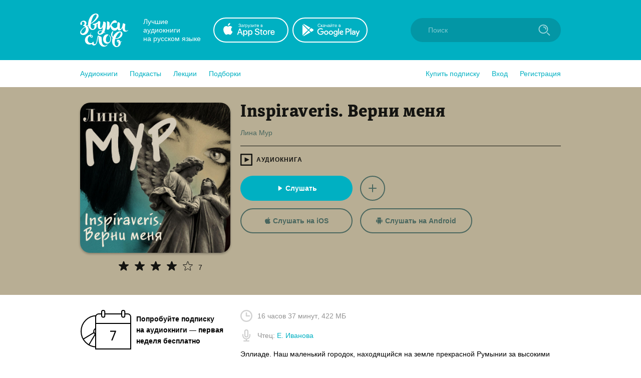

--- FILE ---
content_type: application/x-javascript
request_url: https://zvukislov.ru/static/public/client.b75cc4788657329d7f03.js
body_size: 41263
content:
!function(e){function t(t){for(var a,r,i=t[0],s=t[1],u=t[2],l=0,h=[];l<i.length;l++)r=i[l],o[r]&&h.push(o[r][0]),o[r]=0;for(a in s)Object.prototype.hasOwnProperty.call(s,a)&&(e[a]=s[a]);for(d&&d(t);h.length;)h.shift()();return c.push.apply(c,u||[]),n()}function n(){for(var e,t=0;t<c.length;t++){for(var n=c[t],a=!0,r=1;r<n.length;r++){var s=n[r];0!==o[s]&&(a=!1)}a&&(c.splice(t--,1),e=i(i.s=n[0]))}return e}var a={},r={64:0},o={64:0},c=[];function i(t){if(a[t])return a[t].exports;var n=a[t]={i:t,l:!1,exports:{}};return e[t].call(n.exports,n,n.exports,i),n.l=!0,n.exports}i.e=function(e){var t=[];r[e]?t.push(r[e]):0!==r[e]&&{76:1}[e]&&t.push(r[e]=new Promise(function(t,n){for(var a=({0:"vendors~Help~Offer~Privacy",1:"Actors",2:"Artist",3:"ArtistBooksPage",4:"ArtistSeriesPage",5:"Aside",6:"AudiobookIcon",7:"AuthForm",8:"Authors",9:"Book",10:"BookComponent",11:"Bookset",12:"Booksets",13:"Breadcrumb",14:"ButtonStyled",15:"Catalog",16:"CatalogAside",17:"CatalogAsideH2",18:"CatalogAsideH2FakeLink",19:"CatalogAsideLinkWrapper",20:"CatalogContainer",21:"CatalogHeader",22:"CatalogHeaderLink",23:"CatalogHeaderLinkStyled",24:"CatalogHeaderStyled",25:"CatalogItems",26:"CatalogLinkStyled",27:"CatalogLinkWrapper",28:"GenreBooksPage",29:"GenreSeriesPage",30:"GroupWrapper",31:"Help",32:"Home",33:"ItemsContainer",34:"ItemsWrapper",35:"Landing",36:"LazyImageBundle",37:"Login",38:"Niche",39:"NicheBooksPage",40:"NicheSeriesPage",41:"Notification",42:"Offer",43:"Pagination",44:"Payment",45:"PaymentHistory",46:"PaymentStatus",47:"Player",48:"PodcastIcon",49:"PopularBooksPage",50:"Privacy",51:"Profile",52:"Rightholder",53:"Search",54:"SearchActors",55:"SearchAuthors",56:"SearchBooks",57:"SearchBooksets",58:"SearchSeries",59:"Serie",60:"Series",61:"Settings",62:"Slider",63:"SliderWithItems",65:"genrePage",66:"styled-ButtonLeft",67:"styled-ButtonRight",68:"styled-Buttons",69:"styled-HeaderWrapper",70:"styled-PlaceholderCover",71:"styled-PlaceholderItem",72:"styled-PlaceholderText",73:"styled-PlaceholderWrapper",74:"styled-SliderWrapper",76:"vendors~Player",77:"vendors~Slider"}[e]||e)+"_"+{0:"31d6cfe0d16ae931b73c",1:"31d6cfe0d16ae931b73c",2:"31d6cfe0d16ae931b73c",3:"31d6cfe0d16ae931b73c",4:"31d6cfe0d16ae931b73c",5:"31d6cfe0d16ae931b73c",6:"31d6cfe0d16ae931b73c",7:"31d6cfe0d16ae931b73c",8:"31d6cfe0d16ae931b73c",9:"31d6cfe0d16ae931b73c",10:"31d6cfe0d16ae931b73c",11:"31d6cfe0d16ae931b73c",12:"31d6cfe0d16ae931b73c",13:"31d6cfe0d16ae931b73c",14:"31d6cfe0d16ae931b73c",15:"31d6cfe0d16ae931b73c",16:"31d6cfe0d16ae931b73c",17:"31d6cfe0d16ae931b73c",18:"31d6cfe0d16ae931b73c",19:"31d6cfe0d16ae931b73c",20:"31d6cfe0d16ae931b73c",21:"31d6cfe0d16ae931b73c",22:"31d6cfe0d16ae931b73c",23:"31d6cfe0d16ae931b73c",24:"31d6cfe0d16ae931b73c",25:"31d6cfe0d16ae931b73c",26:"31d6cfe0d16ae931b73c",27:"31d6cfe0d16ae931b73c",28:"31d6cfe0d16ae931b73c",29:"31d6cfe0d16ae931b73c",30:"31d6cfe0d16ae931b73c",31:"31d6cfe0d16ae931b73c",32:"31d6cfe0d16ae931b73c",33:"31d6cfe0d16ae931b73c",34:"31d6cfe0d16ae931b73c",35:"31d6cfe0d16ae931b73c",36:"31d6cfe0d16ae931b73c",37:"31d6cfe0d16ae931b73c",38:"31d6cfe0d16ae931b73c",39:"31d6cfe0d16ae931b73c",40:"31d6cfe0d16ae931b73c",41:"31d6cfe0d16ae931b73c",42:"31d6cfe0d16ae931b73c",43:"31d6cfe0d16ae931b73c",44:"31d6cfe0d16ae931b73c",45:"31d6cfe0d16ae931b73c",46:"31d6cfe0d16ae931b73c",47:"31d6cfe0d16ae931b73c",48:"31d6cfe0d16ae931b73c",49:"31d6cfe0d16ae931b73c",50:"31d6cfe0d16ae931b73c",51:"31d6cfe0d16ae931b73c",52:"31d6cfe0d16ae931b73c",53:"31d6cfe0d16ae931b73c",54:"31d6cfe0d16ae931b73c",55:"31d6cfe0d16ae931b73c",56:"31d6cfe0d16ae931b73c",57:"31d6cfe0d16ae931b73c",58:"31d6cfe0d16ae931b73c",59:"31d6cfe0d16ae931b73c",60:"31d6cfe0d16ae931b73c",61:"31d6cfe0d16ae931b73c",62:"31d6cfe0d16ae931b73c",63:"31d6cfe0d16ae931b73c",65:"31d6cfe0d16ae931b73c",66:"31d6cfe0d16ae931b73c",67:"31d6cfe0d16ae931b73c",68:"31d6cfe0d16ae931b73c",69:"31d6cfe0d16ae931b73c",70:"31d6cfe0d16ae931b73c",71:"31d6cfe0d16ae931b73c",72:"31d6cfe0d16ae931b73c",73:"31d6cfe0d16ae931b73c",74:"31d6cfe0d16ae931b73c",76:"09bde0d366f15d2ab583",77:"31d6cfe0d16ae931b73c"}[e]+".css",o=i.p+a,c=document.getElementsByTagName("link"),s=0;s<c.length;s++){var u=(d=c[s]).getAttribute("data-href")||d.getAttribute("href");if("stylesheet"===d.rel&&(u===a||u===o))return t()}var l=document.getElementsByTagName("style");for(s=0;s<l.length;s++){var d;if((u=(d=l[s]).getAttribute("data-href"))===a||u===o)return t()}var h=document.createElement("link");h.rel="stylesheet",h.type="text/css",h.onload=t,h.onerror=function(t){var a=t&&t.target&&t.target.src||o,c=new Error("Loading CSS chunk "+e+" failed.\n("+a+")");c.code="CSS_CHUNK_LOAD_FAILED",c.request=a,delete r[e],h.parentNode.removeChild(h),n(c)},h.href=o,document.getElementsByTagName("head")[0].appendChild(h)}).then(function(){r[e]=0}));var n=o[e];if(0!==n)if(n)t.push(n[2]);else{var a=new Promise(function(t,a){n=o[e]=[t,a]});t.push(n[2]=a);var c,s=document.createElement("script");s.charset="utf-8",s.timeout=120,i.nc&&s.setAttribute("nonce",i.nc),s.src=function(e){return i.p+""+({0:"vendors~Help~Offer~Privacy",1:"Actors",2:"Artist",3:"ArtistBooksPage",4:"ArtistSeriesPage",5:"Aside",6:"AudiobookIcon",7:"AuthForm",8:"Authors",9:"Book",10:"BookComponent",11:"Bookset",12:"Booksets",13:"Breadcrumb",14:"ButtonStyled",15:"Catalog",16:"CatalogAside",17:"CatalogAsideH2",18:"CatalogAsideH2FakeLink",19:"CatalogAsideLinkWrapper",20:"CatalogContainer",21:"CatalogHeader",22:"CatalogHeaderLink",23:"CatalogHeaderLinkStyled",24:"CatalogHeaderStyled",25:"CatalogItems",26:"CatalogLinkStyled",27:"CatalogLinkWrapper",28:"GenreBooksPage",29:"GenreSeriesPage",30:"GroupWrapper",31:"Help",32:"Home",33:"ItemsContainer",34:"ItemsWrapper",35:"Landing",36:"LazyImageBundle",37:"Login",38:"Niche",39:"NicheBooksPage",40:"NicheSeriesPage",41:"Notification",42:"Offer",43:"Pagination",44:"Payment",45:"PaymentHistory",46:"PaymentStatus",47:"Player",48:"PodcastIcon",49:"PopularBooksPage",50:"Privacy",51:"Profile",52:"Rightholder",53:"Search",54:"SearchActors",55:"SearchAuthors",56:"SearchBooks",57:"SearchBooksets",58:"SearchSeries",59:"Serie",60:"Series",61:"Settings",62:"Slider",63:"SliderWithItems",65:"genrePage",66:"styled-ButtonLeft",67:"styled-ButtonRight",68:"styled-Buttons",69:"styled-HeaderWrapper",70:"styled-PlaceholderCover",71:"styled-PlaceholderItem",72:"styled-PlaceholderText",73:"styled-PlaceholderWrapper",74:"styled-SliderWrapper",76:"vendors~Player",77:"vendors~Slider"}[e]||e)+"."+{0:"b4fccb2f4c2e9a07fba7",1:"8c644f5ab60b376fb292",2:"1f672f2b2e6a09018f22",3:"5b88eda2066141c881c8",4:"a38a71c54a7684855cd9",5:"32285b30488ebd9e15d8",6:"5851dc62ad948ccaabd7",7:"5c5ad1ac46410a81572a",8:"148a5507b9a20aed6fc1",9:"2cfaca93fe1f842836e0",10:"c97a6e275dc523492f84",11:"a0ed4ec7e5ae9c615265",12:"33ad70c9e51ef4c9245c",13:"eeb6395363fbc6b644cc",14:"be03c59c39b6507231d3",15:"cd9b87d13b47a46b9818",16:"3dadf5b36284beef21ee",17:"da423c0e92ee3e8f7c43",18:"e4e2801a2f0a54bda953",19:"e98771ebcaa34794c9ff",20:"6f65b36b6a9ff8107be2",21:"53f34f86729f8c850409",22:"a03be8e63e5bddd80ffb",23:"96474ba78f8a01957b95",24:"b2065e64fc94b7a2bf7e",25:"707954e51639ab9f192b",26:"ca59a0d898b1351eaa56",27:"275294bceaa0eace5acc",28:"dd0d1317526db7167fc0",29:"c165a6195164e83d00f9",30:"aa666ef534548dea36da",31:"0e4bdf412f33ba056715",32:"788c716e061cde111612",33:"a422f49258542b0fa593",34:"2fd846d61bf7770c0924",35:"d4e8259c70ab66db31c3",36:"34af52b7a14491586a10",37:"be99164aa10a697e830b",38:"a524ffac8a8b59a1e0d2",39:"8d4ef63f5be3b9e3e372",40:"e1b433885d846dfd5e27",41:"0338301e404b0e6cb969",42:"98ef1d31f4e00b4e8a2e",43:"0a6a171985e8eabb405f",44:"9a7abb86a8cdb07f0093",45:"04ba81d7315c173bb28b",46:"b0631aa3fce2a360f55b",47:"aa744627f254e4073397",48:"e1584dd4873bf27b244c",49:"cd21d33cd2e2262c7830",50:"fc21bd8c9ee34f441732",51:"1d8818b7de0180c6fdec",52:"e0fd3c084d99fa67f698",53:"cc7d279fe0baead77a2e",54:"21504eea7f160ddf50a9",55:"e271c7213d8c67e84e34",56:"c66d7e7b35c45088a4f1",57:"5d6d755ff5754e6daa81",58:"7bfd81eb4ac6bb0740c0",59:"e6f72605f797904e47ac",60:"43da8aa23df929ca04d1",61:"62220b251354386c8ec8",62:"3a36f08dc689e1149772",63:"801b5fb2d03bf410c2a5",65:"5883268fda1082d2b415",66:"ea121bfcaf133d902696",67:"bcf9345e28d868e47ff1",68:"ec138dc41447e36380e3",69:"7a18f8c71bf85d9ca474",70:"8a1e50b0172f9d8253dd",71:"0a9b87f2ba1056e94d7d",72:"e8b663c9e425b0f00a4e",73:"ecd2f1460bf96b9d295d",74:"8ce1526fd26345590004",76:"b11d5543a53e421ef665",77:"a6cd2901278ca09d8604"}[e]+".js"}(e),c=function(t){s.onerror=s.onload=null,clearTimeout(u);var n=o[e];if(0!==n){if(n){var a=t&&("load"===t.type?"missing":t.type),r=t&&t.target&&t.target.src,c=new Error("Loading chunk "+e+" failed.\n("+a+": "+r+")");c.type=a,c.request=r,n[1](c)}o[e]=void 0}};var u=setTimeout(function(){c({type:"timeout",target:s})},12e4);s.onerror=s.onload=c,document.head.appendChild(s)}return Promise.all(t)},i.m=e,i.c=a,i.d=function(e,t,n){i.o(e,t)||Object.defineProperty(e,t,{enumerable:!0,get:n})},i.r=function(e){"undefined"!=typeof Symbol&&Symbol.toStringTag&&Object.defineProperty(e,Symbol.toStringTag,{value:"Module"}),Object.defineProperty(e,"__esModule",{value:!0})},i.t=function(e,t){if(1&t&&(e=i(e)),8&t)return e;if(4&t&&"object"==typeof e&&e&&e.__esModule)return e;var n=Object.create(null);if(i.r(n),Object.defineProperty(n,"default",{enumerable:!0,value:e}),2&t&&"string"!=typeof e)for(var a in e)i.d(n,a,function(t){return e[t]}.bind(null,a));return n},i.n=function(e){var t=e&&e.__esModule?function(){return e.default}:function(){return e};return i.d(t,"a",t),t},i.o=function(e,t){return Object.prototype.hasOwnProperty.call(e,t)},i.p="/static/public/",i.oe=function(e){throw console.error(e),e};var s=window.__LOADABLE_LOADED_CHUNKS__=window.__LOADABLE_LOADED_CHUNKS__||[],u=s.push.bind(s);s.push=t,s=s.slice();for(var l=0;l<s.length;l++)t(s[l]);var d=u;c.push([257,75]),n()}([,,,,function(e,t,n){"use strict";n.d(t,"b",function(){return l}),n.d(t,"c",function(){return d});var a=n(1),r=n.n(a),o=n(109),c=n.n(o),i=n(110),s=n.n(i);n(26);const u=c.a.create({baseURL:"/api/"});async function l(e){try{return await e()}catch(e){return Promise.reject(e)}}async function d(e,t){try{return await e()}catch(e){return"404"!==e&&"403"!==e||t({type:"ERROR".concat(e)}),Promise.reject(e)}}t.a=async function(e){let t=e.url,n=e.headers,a=void 0===n?{}:n,o=(e.dispatch,e.method),c=void 0===o?"GET":o,i=e.data,l=void 0===i?{}:i,d=e.returnCookie,h=void 0!==d&&d,p=e.v2,f=void 0!==p&&p;const b={"X-CSRFToken":s.a.get("csrftoken")||"token","X-Proxy-Api-Host":"zvukislov.ru","Content-Type":"application/json",credentials:"same-origin"};return u({url:t,headers:r()({Accept:"application/json".concat(f?"; version=2":"")},b,a),method:c,data:l,withCredentials:!0}).then(e=>h?e.headers["set-cookie"]:e.data).catch(e=>{e.config&&e.response&&403!==e.response.status&&console.log({res:e.config.url});const t=e.response;return t?404===t.status||403===t.status?Promise.reject("".concat(t.status)):Promise.reject(t):Promise.reject(e)})}},,,function(e,t,n){"use strict";t.a={irisBlue:"#00B0C2",darkIrisBlue:"#0396A5",lightIrisBlue:"#81CAD2",lighterIrisBlue:"#cbedf1",white:"#ffffff",darkGray:"#333333",moodGray:"#4a4a4a",gray:"#545454",grey:"#545454",lightGray:"#929292",lighterGray:"#d2d2d2",almostWhite:"#F4F4F4",green:"#68C006",red:"#d80020"}},function(e,t,n){"use strict";var a=n(0),r=n.n(a),o=n(38),c=n(3),i=n.n(c),s=n(2),u=n(31);function l(){const e=i()(["\n  position: absolute;\n  z-index: 2;\n  width: 100%;\n  height: 100%;\n  left: 0;\n  top: 0;\n  background: ",";\n  display: flex;\n  align-items: center;\n  justify-content: center;\n  animation: fade-in 1.5s ease;\n\n  @keyframes fade-in {\n    0% {\n      opacity: 0;\n    }\n    100% {\n      opacity: 1;\n    }\n  }\n"]);return l=function(){return e},e}const d=s.default.div(l(),e=>Object(u.a)(e.theme.background,.8));var h=n(7);function p(){return r.a.createElement(d,null,r.a.createElement(o.a,{color:h.a.irisBlue}))}n.d(t,"a",function(){return p})},,,function(e,t,n){"use strict";n.d(t,"a",function(){return c}),n.d(t,"b",function(){return i});var a=n(1),r=n.n(a),o=n(19);function c(e){return e.map(e=>{const t=e.web_url,n=e.main_author.web_url,a=e.main_actor,c=e.series,s=void 0===c?[]:c,u=e.font_color,l=e.background_color,d=e.link_color,h=e.tags,p=void 0===h?[]:h,f=Object(o.a)(t),b=Object(o.a)(n),m=s[0]&&i([s[0].series])[0],g=i(p),y=a?Object(o.a)(a.web_url):"";return r()({},e,{bookLink:f,authorLink:b,actorLink:y,series:m,tags:g,font_color:u?"#".concat(u):"#000",background_color:l?"#".concat(l):"#000",link_color:d?"#".concat(d):"#000"})})}function i(e){return e.map(e=>{const t=e.web_url,n=Object(o.a)(t);return r()({},e,{web_url:n})})}},function(e,t,n){"use strict";var a=n(17),r=n.n(a),o=n(153),c=n.n(o),i=n(9),s=n.n(i),u=n(0),l=n(261),d=n(3),h=n.n(d),p=n(1),f=n.n(p),b=n(2),m=n(7);function g(){const e=h()(["\n  display: inline;\n  opacity: 0.4;\n  border-bottom: 1px solid #333333;\n"]);return g=function(){return e},e}function y(){const e=h()(["\n      color: ",";\n      pointer-events: none;\n      cursor: default;\n    "]);return y=function(){return e},e}function E(){const e=h()(["\n  color: ",";\n  transition: border 0.2s, color 0.2s;\n  display: inline;\n  cursor: pointer;\n  font-size: inherit;\n  text-align: left;\n  text-decoration: none;\n  border-bottom: ",";\n\n  &:hover {\n    color: ",";\n    border-bottom: ",";\n  }\n\n  &:active {\n    color: ",";\n    border-bottom: ",";\n  }\n\n  ","\n"]);return E=function(){return e},e}const C={color:"#000","border-bottom":"1px solid ".concat(m.a.gray),hover:{color:m.a.irisBlue,"border-bottom":"1px solid ".concat(m.a.irisBlue)},active:{color:m.a.gray,"border-bottom":"1px solid ".concat(m.a.gray)}},v=e=>({"border-bottom":"1px dashed ".concat("transparent"===e?e:m.a[e])}),O={default:C,pseudo:f()({},C,v("irisBlue"),{color:m.a.irisBlue,hover:f()({},C.hover,v("transparent")),active:f()({},C.active,v("gray"))}),irisBlue:{color:m.a.irisBlue,"border-bottom":"1px solid transparent",hover:{"border-bottom":"1px solid ".concat(m.a.irisBlue)},active:f()({},C.active)},black:{color:"#000","border-bottom":"1px solid ".concat(m.a.irisBlue),hover:{color:m.a.irisBlue,"border-bottom":"1px solid transparent"},active:f()({},C.active)},white:{color:"#fff",hover:{"border-bottom":"none"},active:f()({},C.active,{"border-bottom":"none"})}},w=b.default.div(E(),e=>O[e.variation].color,e=>O[e.variation]["border-bottom"],e=>O[e.variation].hover.color,e=>O[e.variation].hover["border-bottom"],e=>O[e.variation].active.color,e=>O[e.variation].active["border-bottom"],e=>e.disabled&&Object(b.css)(y(),m.a.gray));b.default.span(g());n.d(t,"a",function(){return k});class k extends u.PureComponent{constructor(){super(...arguments),s()(this,"onClick",e=>{e.preventDefault(),this.props.onClick()})}render(){const e=this.props,t=e.children,n=e.variation,a=e.onClick,o=e.href,i=e.fake,s=e.disabled,d=c()(e,["children","variation","onClick","href","fake","disabled"]);return u.createElement(w,r()({to:o,href:o,variation:n,disabled:s,exact:!0,onClick:a?this.onClick:null,as:i?"div":o?"a":l.a},d),t)}}s()(k,"defaultProps",{variation:"default",onClick:null,fake:!1,disabled:!1})},function(e,t,n){"use strict";function a(e){const t=e.indexOf("-");return e.substr(0,t)}n.d(t,"a",function(){return a})},function(e,t,n){"use strict";function a(){return"gtag"in window}function r(){return"yaCounter".concat("51696149")in window}function o(){return window["yaCounter".concat("51696149")]}function c(e){a()&&(gtag("config","UA-85089954-1",{page_path:e}),gtag("event","page_view",{send_to:"UA-85089954-1"})),r()&&o().hit(e)}function i(e){a()&&gtag("config","UA-85089954-1",{user_id:e}),r()&&o().setUserID(e)}n.d(t,"b",function(){return c}),n.d(t,"c",function(){return i}),t.a=function(){let e=arguments.length>0&&void 0!==arguments[0]?arguments[0]:"";console.info("".concat(e.toLowerCase()," – YA.metrika")),r()&&o().reachGoal(e.toLowerCase())}},,,,function(e,t,n){"use strict";n.r(t),n.d(t,"fetchBooksPage",function(){return s}),n.d(t,"getBooks",function(){return u}),n.d(t,"startFetchBooks",function(){return l}),n.d(t,"stopFetchBooks",function(){return d}),n.d(t,"clearBooks",function(){return h});var a=n(4),r=n(11),o=n(26),c=n(30),i=n(25);const s=function(){let e=(arguments.length>0&&void 0!==arguments[0]?arguments[0]:{}).force,t=void 0!==e&&e;return async(e,n)=>{const r=n().books,o=r.books;r.isFetching||!t&&o.length||await Object(a.c)(async()=>{await e({type:"CLEAR_TAG_INFO"}),await e(l()),await Promise.all([e(u()),e(Object(i.fetchAside)())]),await e(d())},e)}},u=function(){let e=arguments.length>0&&void 0!==arguments[0]?arguments[0]:{},t=e.query,n=void 0===t?"":t,i=e.actionType,s=void 0===i?"GET_BOOKS":i;return async(e,t)=>{await Object(a.b)(async()=>{const i=t().main,u=i.page,l=i.tag;l&&(n+="&tag=".concat(l),await e(Object(o.getTagInfo)())),n=n.replace(/&&/g,"&");const d=await Object(a.a)({url:Object(c.a)({origin:"audiobooks",page:u,query:n})}),h=d.results,p=d.count,f=Object(r.a)(h);e({type:s,payload:{books:f,booksCount:p}})})}},l=()=>async e=>{e({type:"FETCH_BOOKS"})},d=()=>async e=>{e({type:"SUCCESS_FETCH_BOOKS"})},h=()=>async e=>{e({type:"CLEAR_TAG_INFO"}),e({type:"CLEAR_BOOKS"})}},function(e,t,n){"use strict";n.d(t,"a",function(){return r});const a=/^https?:\/\/[^\/]*/;function r(){return(arguments.length>0&&void 0!==arguments[0]?arguments[0]:"").replace(a,"")}},function(e,t,n){"use strict";n.d(t,"a",function(){return c});var a=n(4),r=n(11),o=n(30);const c=e=>{let t=e.query,n=e.popular,c=void 0===n||n,i=e.actionType,s=void 0===i?"GET_TAGS":i;return async e=>{await Object(a.b)(async()=>{const n=(await Object(a.a)({url:Object(o.a)({origin:"tags",popular:c,query:t})})).results,i=Object(r.b)(n);e({type:s,payload:i})})}}},function(e,t,n){"use strict";n.d(t,"a",function(){return u});var a=n(3),r=n.n(a),o=n(2);function c(){const e=r()(["\n  position: relative;\n  padding-top: 30px;\n  padding-bottom: 50px;\n"]);return c=function(){return e},e}function i(){const e=r()(["\n  width: 960px;\n  margin: 0 auto;\n  display: block;\n\n  @media (max-width: 960px) {\n    width: 100%;\n  }\n"]);return i=function(){return e},e}const s=o.default.div(i()),u=Object(o.default)(s)(c());t.b=s},function(e,t,n){"use strict";n.r(t),n.d(t,"fetchSeriesPage",function(){return s}),n.d(t,"getSeries",function(){return u}),n.d(t,"startFetchSeries",function(){return l}),n.d(t,"stopFetchSeries",function(){return d}),n.d(t,"clearSeries",function(){return h});var a=n(4),r=n(11),o=n(30),c=n(26),i=n(25);const s=function(){let e=(arguments.length>0&&void 0!==arguments[0]?arguments[0]:{}).force,t=void 0!==e&&e;return async(e,n)=>{const r=n().series,o=r.series;r.isFetching||!t&&o.length||await Object(a.c)(async()=>{await e(l()),await Promise.all([e(u()),e(Object(i.fetchAside)())]),await e(d())},e)}},u=function(){let e=arguments.length>0&&void 0!==arguments[0]?arguments[0]:{},t=e.query,n=void 0===t?"":t,i=e.popular,s=void 0!==i&&i,u=e.actionType,l=void 0===u?"GET_SERIES":u;return async(e,t)=>{await Object(a.b)(async()=>{const i=t().main,u=i.page,d=i.tag,h=i.type;d&&(n+="&tag=".concat(d),await e(Object(c.getTagInfo)())),h&&(n+="&type=".concat(h)),n=n.replace(/&&/g,"&");const p=await Object(a.a)({url:Object(o.a)({origin:"series",popular:s,page:u,query:n})}),f=p.results,b=p.count,m=Object(r.b)(f);e({type:l,payload:{series:m,seriesCount:b}})})}},l=()=>async e=>{e({type:"FETCH_SERIES"})},d=()=>async e=>{e({type:"SUCCESS_FETCH_SERIES"})},h=()=>async e=>{e({type:"CLEAR_SERIES"})}},,,function(e,t,n){"use strict";n.r(t),n.d(t,"fetchAside",function(){return c}),n.d(t,"getNiches",function(){return i}),n.d(t,"startFetchAside",function(){return s}),n.d(t,"stopFetchAside",function(){return u}),n.d(t,"clearAside",function(){return l});var a=n(4),r=n(11),o=n(20);const c=()=>async(e,t)=>{t().aside.isFetching||(await e(s()),await Promise.all([e(i()),e(Object(o.a)({query:"min_book=50",actionType:"GET_TAGS_ASIDE"}))]),await e(u()))},i=()=>async e=>{await Object(a.b)(async()=>{const t=(await Object(a.a)({url:"niches/popular/?min_book=50",v2:!0})).results,n=Object(r.b)(t);e({type:"GET_NICHES_ASIDE",payload:n})})},s=()=>async e=>{e({type:"FETCH_ASIDE"})},u=()=>async e=>{e({type:"SUCCESS_FETCH_ASIDE"})},l=()=>async e=>{e({type:"CLEAR_ASIDE"})}},function(e,t,n){"use strict";n.r(t),n.d(t,"hide404Error",function(){return i}),n.d(t,"changeQueryParam",function(){return s}),n.d(t,"getTagInfo",function(){return u}),n.d(t,"clearTagInfo",function(){return l}),n.d(t,"showNotification",function(){return d}),n.d(t,"hideNotification",function(){return h}),n.d(t,"showGlobalError",function(){return p}),n.d(t,"hideGlobalError",function(){return f}),n.d(t,"showLoginModal",function(){return b}),n.d(t,"hideLoginModal",function(){return m}),n.d(t,"onChangeQueryParams",function(){return g});var a=n(4),r=n(94),o=n(51),c=n(13);function i(){return{type:"HIDE_ERROR404"}}const s=function(e,t,n){let a=!(arguments.length>3&&void 0!==arguments[3])||arguments[3];return async o=>{a&&Object(r.a)(t,e,n),o({type:"CHANGE_".concat(t.toUpperCase()),payload:e})}},u=()=>async(e,t)=>{await Object(a.b)(async()=>{const n=t().main.tag,r=await Object(a.a)({url:"tags/".concat(n,"/")});e({type:"GET_TAG_INFO",payload:r})})};function l(){return{type:"CLEAR_TAG_INFO"}}const d=function(){let e=arguments.length>0&&void 0!==arguments[0]?arguments[0]:{},t=e.body,n=void 0===t?"":t,a=e.long,r=void 0!==a&&a;return async e=>{clearTimeout(window.hideNotification),e({type:"HIDE_NOTIFICATION"}),window.hideNotification=setTimeout(()=>{e({type:"HIDE_NOTIFICATION"})},r?6e5:5e3),e({type:"SHOW_NOTIFICATION",payload:n})}};function h(){return{type:"HIDE_NOTIFICATION"}}function p(){return{type:"SHOW_NOTIFICATION"}}function f(){return{type:"HIDE_NOTIFICATION"}}function b(){return{type:"SHOW_LOGIN_MODAL"}}function m(){return{type:"HIDE_LOGIN_MODAL"}}const g=(e,t,n)=>async(a,r)=>{const i=t.changeQueryParam,s=t.location.search,u=t.match.params,l=t.type,d=r().main;if(s!==e.location.search){Object(o.a)({changeQueryParam:i,search:s,main:d});const e=u.id?Object(c.a)(u.id):"";n({id:e,force:!0,type:l})}}},function(e,t,n){"use strict";n.r(t),n.d(t,"fetchGenrePage",function(){return d}),n.d(t,"fetchGenreBooksPage",function(){return h}),n.d(t,"fetchGenreSeriesPage",function(){return p}),n.d(t,"getGenre",function(){return f}),n.d(t,"getGenres",function(){return b}),n.d(t,"startFetchGenre",function(){return m}),n.d(t,"stopFetchGenre",function(){return g}),n.d(t,"clearGenre",function(){return y});var a=n(4),r=n(11),o=n(18),c=n(22),i=n(34),s=n(19),u=n(20),l=n(29);const d=e=>{let t=e.id,n=e.force,r=void 0!==n&&n;return async(e,n)=>{const s=n().genre,l=s.genre;s.isFetching||!r&&l.id||await Object(a.c)(async()=>{const n="genre=".concat(t);await e(m()),await Promise.all([e(f(t)),e(Object(o.getBooks)({query:n+"&o=popular"})),e(Object(c.getSeries)({query:n,popular:!0})),e(Object(i.getAuthors)({query:n,popular:!0})),e(Object(u.a)({query:n,actionType:"GET_GENRE_TAGS"}))]),await e(g())},e)}},h=e=>{let t=e.id,n=e.force,r=void 0!==n&&n;return async(e,n)=>{const c=n(),i=c.genre.genre,s=c.books,l=s.books;s.isFetching||!r&&l.length&&i.id||await Object(a.c)(async()=>{const n="genre=".concat(t);await e(m()),await Promise.all([e(f(t)),e(Object(o.getBooks)({query:n})),e(Object(u.a)({query:n,actionType:"GET_GENRE_TAGS"}))]),await e(g())},e)}},p=e=>{let t=e.id,n=e.force,r=void 0!==n&&n;return async(e,n)=>{const o=n(),i=o.genre.genre,s=o.series,l=s.series;s.isFetching||!r&&l.length&&i.id||await Object(a.c)(async()=>{const n="genre=".concat(t);await e(m()),await Promise.all([e(f(t)),e(Object(c.getSeries)({query:n})),e(Object(u.a)({query:n,actionType:"GET_GENRE_TAGS"}))]),await e(g())},e)}},f=e=>async t=>{await Object(a.b)(async()=>{const n=await Object(a.a)({url:"genres/".concat(e,"/")}),r=n.name,o=n.web_url,c=n.meta_description,i=n.description,u=n.niche,d=u.id,h=u.name,p=u.web_url;await t(Object(l.getNiche)(d)),t({type:"GET_GENRE",payload:{genre:{id:e,genreName:r,meta_description:c,description:i,genreWebUrl:Object(s.a)(o)},niche:{nicheName:h,nicheWebUrl:Object(s.a)(p)}}})})},b=function(){let e=arguments.length>0&&void 0!==arguments[0]?arguments[0]:{},t=e.query,n=void 0===t?"":t,o=e.actionType,c=void 0===o?"GET_GENRES":o;return async e=>{await Object(a.b)(async()=>{const t=(await Object(a.a)({url:"genres/?".concat(n)})).results,o=Object(r.b)(t);e({type:c,payload:o})})}},m=()=>async e=>{e({type:"FETCH_GENRE"})},g=()=>async e=>{e({type:"SUCCESS_FETCH_GENRE"})},y=()=>async e=>{e({type:"CLEAR_BOOKS"}),e({type:"CLEAR_SERIES"}),e({type:"CLEAR_NICHE"}),e({type:"CLEAR_GENRE"})}},function(e,t,n){"use strict";var a=n(17),r=n.n(a),o=n(9),c=n.n(o),i=n(0),s=n(3),u=n.n(s),l=n(2),d=n(7),h=n(38),p=n(31);function f(){const e=u()(["\n  display: inline-block;\n  margin-left: 5px;\n"]);return f=function(){return e},e}function b(){const e=u()(["\n      cursor: not-allowed;\n      background: "," !important;\n      border-color: "," !important;\n      color: white !important;\n      box-shadow: none !important;\n    "]);return b=function(){return e},e}function m(){const e=u()(["\n  align-items: center;\n  justify-content: center;\n  border: none;\n  border-radius: 51px;\n  outline: none;\n  box-sizing: border-box;\n  text-decoration: none;\n  transition: 0.2s;\n  cursor: pointer;\n  line-height: 14px;\n\n  font-size: ",";\n  text-transform: ",";\n  font-weight: ",";\n  padding: ",";\n  display: ",";\n  width: ",";\n  height: ",";\n\n  background: ",";\n  color: ",";\n  border: ",";\n  box-shadow: ",";\n\n  &:hover {\n    background: ",";\n    color: ",";\n    box-shadow: ",";\n    border: ",";\n  }\n\n  &:active {\n    background: ",";\n    color: ",";\n    border-color: ",";\n  }\n\n  &:focus {\n    box-shadow: ",";\n  }\n\n  ","\n"]);return m=function(){return e},e}function g(e){return e||""}const y={default:{background:d.a.irisBlue,color:d.a.white,border:"2px solid transparent","box-shadow":"0 0px 0px 0 rgba(0, 0, 0, 0.0)",hover:{color:d.a.irisBlue,background:"transparent",border:"2px solid ".concat(d.a.irisBlue),"box-shadow":"0 10px 20px 0 ".concat(Object(p.a)(d.a.darkIrisBlue,.2))},active:{color:d.a.darkIrisBlue,background:"transparent","border-color":d.a.darkIrisBlue},focus:{"box-shadow":"0 5px 20px 0 ".concat(Object(p.a)(d.a.darkIrisBlue,.8))}},stroked:{background:"transparent",color:d.a.irisBlue,border:"2px solid ".concat(d.a.irisBlue),"box-shadow":"none",hover:{color:"white",background:d.a.irisBlue,"box-shadow":"0 10px 20px 0 ".concat(Object(p.a)(d.a.darkIrisBlue,.2))},active:{color:"white",background:d.a.darkIrisBlue,"border-color":d.a.darkIrisBlue},focus:{"box-shadow":"0 5px 20px 0 ".concat(Object(p.a)(d.a.darkIrisBlue,.8))}},white:{background:"white",color:d.a.irisBlue,border:"none","box-shadow":"0 0 10px 0 rgba(0,0,0,0.10)",hover:{color:d.a.irisBlue,background:"white","box-shadow":"none"},active:{color:"white",background:d.a.irisBlue},focus:{"box-shadow":"0px 1px 11px 0px rgba(0,0,0, 0.6)"}},fill:{background:d.a.irisBlue,color:d.a.white,border:"2px solid transparent","box-shadow":"0 0px 0px 0 rgba(0, 0, 0, 0.0)",hover:{border:"2px solid ".concat(d.a.irisBlue),"box-shadow":"0 10px 20px 0 ".concat(Object(p.a)(d.a.darkIrisBlue,.2))},active:{},focus:{"box-shadow":"0 5px 20px 0 ".concat(Object(p.a)(d.a.darkIrisBlue,.8))}}},E={default:{"font-size":"14px","text-transform":"none","font-weight":700,padding:"15px",display:"flex",width:"100%",height:"50px"},small:{"font-size":"14px","text-transform":"none","font-weight":400,padding:"5px 10px",display:"inline-flex",width:"auto",height:"28px"}},C=l.default.button(m(),e=>E[e.size]["font-size"],e=>E[e.size]["text-transform"],e=>E[e.size]["font-weight"],e=>E[e.size].padding,e=>E[e.size].display,e=>E[e.size].width,e=>E[e.size].height,e=>y[e.variation].background,e=>y[e.variation].color,e=>y[e.variation].border,e=>y[e.variation]["box-shadow"],g(e=>y[e.variation].hover.background),g(e=>y[e.variation].hover.color),g(e=>y[e.variation].hover["box-shadow"]),g(e=>y[e.variation].hover.border),e=>y[e.variation].active.background,e=>y[e.variation].active.color,g(e=>y[e.variation].active["border-color"]),e=>y[e.variation].focus["box-shadow"],e=>e.disabled&&Object(l.css)(b(),d.a.lighterIrisBlue,d.a.lighterIrisBlue)),v=Object(l.default)(h.a)(f());var O=n(70);n.d(t,"a",function(){return w});class w extends i.PureComponent{constructor(){super(...arguments),c()(this,"onClick",e=>{e.preventDefault();const t=this.props.onClick;t&&t()})}render(){const e=this.props,t=e.children,n=e.variation,a=e.className,o=e.withLoader,c=e.disabled,s=e.href,u=e.size,l=e.onClick;let d=e.to?O.a:"button";return s&&(d="a"),i.createElement(C,r()({onClick:e=>{l&&this.onClick(e)},className:a,variation:n,disabled:c,href:s,to:s,as:d,size:u},this.props),t,o?i.createElement(v,{color:"white"}):"")}}c()(w,"defaultProps",{variation:"default",size:"default",disabled:!1})},function(e,t,n){"use strict";n.r(t),n.d(t,"fetchNichePage",function(){return d}),n.d(t,"fetchNicheBooksPage",function(){return h}),n.d(t,"fetchNicheSeriesPage",function(){return p}),n.d(t,"getNiche",function(){return f}),n.d(t,"getNiches",function(){return b}),n.d(t,"startFetchNiche",function(){return m}),n.d(t,"stopFetchNiche",function(){return g}),n.d(t,"clearNiche",function(){return y});var a=n(4),r=n(11),o=n(18),c=n(22),i=n(34),s=n(39),u=n(19),l=n(20);const d=e=>async(t,n)=>{const r=n().niche,u=r.niche;r.isFetching||u.id||await Object(a.c)(async()=>{const n="niche=".concat(e);await t(m()),await Promise.all([t(f(e)),t(Object(o.getBooks)({query:n+"&o=popular"})),t(Object(c.getSeries)({query:n,popular:!0})),t(Object(i.getAuthors)({query:n,popular:!0})),t(Object(s.getActors)({query:n,popular:!0})),t(Object(l.a)({query:n,actionType:"GET_NICHE_TAGS"}))]),await t(g())},t)},h=e=>{let t=e.id,n=e.force,r=void 0!==n&&n;return async(e,n)=>{const c=n(),i=c.niche.niche,s=c.books,u=s.books;s.isFetching||!r&&u.length&&i.id||await Object(a.c)(async()=>{const n="niche=".concat(t);await e(m()),await Promise.all([e(f(t)),e(Object(o.getBooks)({query:n})),e(Object(l.a)({query:n,actionType:"GET_NICHE_TAGS"}))]),await e(g())},e)}},p=e=>{let t=e.id,n=e.force,r=void 0!==n&&n;return async(e,n)=>{const o=n(),i=o.niche.niche,s=o.series,u=s.series;s.isFetching||!r&&u.length&&i.id||await Object(a.c)(async()=>{const n="niche=".concat(t);await e(m()),await Promise.all([e(f(t)),e(Object(c.getSeries)({query:n})),e(Object(l.a)({query:n,actionType:"GET_NICHE_TAGS"}))]),await e(g())},e)}},f=e=>async t=>{await Object(a.b)(async()=>{const n=await Object(a.a)({url:"niches/".concat(e,"/")}),o=n.name,c=n.image,i=n.web_url,s=n.meta_description,l=n.description,d=n.genres,h=Object(r.b)(d);t({type:"GET_NICHE",payload:{niche:{id:e,name:o,image:c,web_url:Object(u.a)(i),meta_description:s,description:l},genres:h}})})},b=function(){let e=arguments.length>0&&void 0!==arguments[0]?arguments[0]:{},t=e.query,n=void 0===t?"":t,o=e.actionType,c=void 0===o?"GET_NICHES":o;return async e=>{await Object(a.b)(async()=>{const t=await Object(a.a)({url:"niches/?".concat(n),v2:!0}),o=t.results,i=t.count,s=Object(r.b)(o);e({type:c,payload:{niches:s,nichesCount:i}})})}},m=()=>async e=>{e({type:"FETCH_NICHE"})},g=()=>async e=>{e({type:"SUCCESS_FETCH_NICHE"})},y=()=>async e=>{e({type:"CLEAR_BOOKS"}),e({type:"CLEAR_SERIES"}),e({type:"CLEAR_NICHE"})}},function(e,t,n){"use strict";n.d(t,"a",function(){return r});var a=n(46);function r(e){let t=e.origin,n=e.popular,r=void 0!==n&&n,o=e.page,c=void 0===o?null:o,i=e.limit,s=void 0===i?a.a:i,u=e.query,l=void 0===u?"":u;return"".concat(t,"/").concat(r?"popular/":"","?").concat(c?"page=".concat(c):"").concat(l?"&"+l:"","&limit=").concat(s)}},,function(e,t,n){"use strict";n.d(t,"b",function(){return f}),n.d(t,"c",function(){return b}),n.d(t,"d",function(){return m}),n.d(t,"a",function(){return g});var a=n(3),r=n.n(a),o=n(2),c=n(12),i=n(28);function s(){const e=r()(["\n  margin-right: 8px;\n"]);return s=function(){return e},e}function u(){const e=r()(["\n  max-width: 670px;\n  margin: 30px auto 0;\n  text-align: center;\n  line-height: 1.6;\n  box-sizing: border-box;\n  padding: 0 10px;\n"]);return u=function(){return e},e}function l(){const e=r()(["\n  display: flex;\n  margin-bottom: 50px;\n  margin-top: 20px;\n  align-items: center;\n  justify-content: space-between;\n\n  @media (max-width: 835px) {\n    flex-direction: column;\n  }\n"]);return l=function(){return e},e}function d(){const e=r()(["\n  width: 200px;\n\n  .colored-path {\n    transition: 0.2s;\n  }\n\n  &:hover {\n    .colored-path {\n      fill: white;\n    }\n  }\n\n  @media (max-width: 835px) {\n    margin-bottom: 20px;\n  }\n"]);return d=function(){return e},e}function h(){const e=r()(["\n  display: flex;\n  align-items: center;\n  justify-content: center;\n  width: 195px;\n  height: 65px;\n  border: 2px solid black;\n  color: black;\n  border-radius: 65px;\n  font-size: 14px;\n  font-weight: 700;\n  transition: 0.2s;\n\n  &:hover {\n    opacity: 0.6;\n  }\n\n  &:active {\n    opacity: 0.8;\n  }\n\n  @media (max-width: 800px) {\n    margin: 0 auto;\n  }\n\n  img {\n    display: block;\n    margin-right: 5px;\n    position: relative;\n    top: -2px;\n  }\n"]);return h=function(){return e},e}function p(){const e=r()(["\n  display: flex;\n  justify-content: center;\n\n  img {\n    display: block;\n  }\n\n  @media (max-width: 800px) {\n    flex-direction: column;\n  }\n"]);return p=function(){return e},e}o.default.div(p()),Object(o.default)(c.a)(h());const f=Object(o.default)(i.a)(d()),b=o.default.div(l()),m=o.default.div(u()),g=o.default.svg(s())},,function(e,t,n){"use strict";n.r(t),n.d(t,"fetchAuthorsPage",function(){return i}),n.d(t,"getAuthors",function(){return s}),n.d(t,"startFetchAuthors",function(){return u}),n.d(t,"stopFetchAuthors",function(){return l}),n.d(t,"clearAuthors",function(){return d});var a=n(4),r=n(11),o=n(30),c=n(25);const i=()=>async(e,t)=>{const n=t().authors,r=n.authors;n.isFetching||r.length||await Object(a.c)(async()=>{await e(u()),await Promise.all([e(s()),e(Object(c.fetchAside)())]),await e(l())},e)},s=function(){let e=arguments.length>0&&void 0!==arguments[0]?arguments[0]:{},t=e.query,n=void 0===t?"":t,c=e.popular,i=void 0!==c&&c;return async(e,t)=>{await Object(a.b)(async()=>{const c=t().main.page,s=await Object(a.a)({url:Object(o.a)({origin:"authors",popular:i,page:c,query:n})}),u=s.results,l=s.count,d=Object(r.b)(u);e({type:"GET_AUTHORS",payload:{authors:d,authorsCount:l}})})}},u=()=>async e=>{e({type:"FETCH_AUTHORS"})},l=()=>async e=>{e({type:"SUCCESS_FETCH_AUTHORS"})},d=()=>async e=>{e({type:"CLEAR_AUTHORS"})}},,,function(e,t,n){"use strict";n.r(t),n.d(t,"fetchArtistPage",function(){return p}),n.d(t,"fetchArtistBooksPage",function(){return f}),n.d(t,"fetchArtistSeriesPage",function(){return b}),n.d(t,"getArtist",function(){return m}),n.d(t,"getArtistBooks",function(){return g}),n.d(t,"startFetchArtist",function(){return y}),n.d(t,"stopFetchArtist",function(){return E}),n.d(t,"clearArtist",function(){return C});var a=n(1),r=n.n(a),o=n(4),c=n(11),i=n(19),s=n(22),u=n(20),l=n(26),d=n(46),h=n(27);const p=e=>{let t=e.id,n=e.force,a=void 0!==n&&n,r=e.type;return async(e,n)=>{const c=n().artist,i=c.artist;c.isFetching||!a&&i.id||await Object(o.c)(async()=>{const n="".concat(r,"=").concat(t);await e(y()),await Promise.all([e(m(t,r)),e(g(t,r)),e(Object(h.getGenres)({query:n,actionType:"GET_ARTIST_GENRES"})),e(Object(u.a)({query:n,actionType:"GET_ARTIST_TAGS"})),e(Object(s.getSeries)({query:n,actionType:"GET_ARTIST_SERIES"}))]),await e(E())},e)}},f=e=>{let t=e.id,n=e.force,a=void 0!==n&&n,r=e.type;return async(e,n)=>{const c=n().artist,i=c.artist;c.isFetching||!a&&i.id||await Object(o.c)(async()=>{const n="".concat(r,"=").concat(t);await e({type:"CLEAR_TAG_INFO"}),await e({type:"CLEAR_GENRE"}),await e(y()),await Promise.all([e(m(t,r)),e(g(t,r)),e(Object(h.getGenres)({query:n,actionType:"GET_ARTIST_GENRES"})),e(Object(u.a)({query:n,actionType:"GET_ARTIST_TAGS"}))]),await e(E())},e)}},b=e=>{let t=e.id,n=e.force,a=void 0!==n&&n,r=e.type;return async(e,n)=>{const c=n().artist,i=c.artist;c.isFetching||!a&&i.id||await Object(o.c)(async()=>{const n="".concat(r,"=").concat(t);await e({type:"CLEAR_TAG_INFO"}),await e({type:"CLEAR_GENRE"}),await e(y()),await Promise.all([e(m(t,r)),e(Object(s.getSeries)({query:n,actionType:"GET_ARTIST_SERIES"})),e(Object(h.getGenres)({query:n,actionType:"GET_ARTIST_GENRES"})),e(Object(u.a)({query:n,actionType:"GET_ARTIST_TAGS"}))]),await e(E())},e)}},m=(e,t)=>async n=>{await Object(o.b)(async()=>{const a=await Object(o.a)({url:"".concat(t,"s/").concat(e,"/"),dispatch:n}),c=Object(i.a)(a.web_url);n({type:"GET_ARTIST",payload:r()({},a,{web_url:c})})})},g=(e,t)=>async(n,a)=>{const r=a(),i=r.main,s=i.page,u=i.genre,p=i.tag,f=i.tagInfo,b=r.genre.genre.id;await Object(o.b)(async()=>{let a="",r="";u&&!b&&(r="&genre=".concat(u),await n(Object(h.getGenre)(u))),p&&!f.id&&(a="&tag=".concat(p),await n(Object(l.getTagInfo)()));const i=await Object(o.a)({url:"audiobooks/?".concat(t,"=").concat(e,"&page=").concat(s).concat(r).concat(a,"&limit=").concat(d.a),dispatch:n}),m=i.results,g=i.count,y=Object(c.a)(m);n({type:"GET_ARTIST_BOOKS",payload:{books:y,count:g}})})},y=()=>async e=>{e({type:"FETCH_ARTIST"})},E=()=>async e=>{e({type:"SUCCESS_FETCH_ARTIST"})},C=()=>async e=>{e({type:"CLEAR_ARTIST"})}},function(e,t,n){"use strict";var a=n(0),r=n.n(a),o=n(3),c=n.n(o),i=n(2);function s(){const e=c()(["\n  margin: 0;\n  list-style: none;\n  width: 18px;\n  height: 18px;\n  position: relative;\n  padding: 0;\n  border-radius: 20px;\n  overflow: hidden;\n\n  "," {\n    background: ",";\n  }\n"]);return s=function(){return e},e}function u(){const e=c()(["\n  position: absolute;\n  width: 1px;\n  height: 0;\n  bottom: 0;\n\n  &:nth-child(1) {\n    left: 0;\n    animation: "," 1s ease infinite 0s;\n  }\n\n  &:nth-child(2) {\n    left: 2px;\n    animation: "," 0.8s ease infinite 0.4s;\n  }\n\n  &:nth-child(3) {\n    left: 4px;\n    animation: "," 1s ease-in-out infinite 0.2s;\n  }\n\n  &:nth-child(4) {\n    left: 6px;\n    animation: "," 0.7s ease-in infinite 0.6s;\n  }\n\n  &:nth-child(5) {\n    left: 8px;\n    animation: "," 1s ease-in-out infinite 0.4s;\n  }\n\n  &:nth-child(6) {\n    left: 10px;\n    animation: "," 1s ease infinite 0.2s;\n  }\n  &:nth-child(7) {\n    left: 12px;\n    animation: "," 1s ease infinite 0.4s;\n  }\n  &:nth-child(8) {\n    left: 14px;\n    animation: "," 1s ease infinite 0.1s;\n  }\n  &:nth-child(9) {\n    left: 16px;\n    animation: "," 1s ease infinite 0.3s;\n  }\n"]);return u=function(){return e},e}function l(){const e=c()(["\n  0% {\n      height: 5px;\n    }\n    50% {\n      height: 18px;\n    }\n    100% {\n      height: 5px;\n    }\n"]);return l=function(){return e},e}function d(){const e=c()(["\n  0% {\n    height: 10px;\n  }\n  50% {\n    height: 18px;\n  }\n  100% {\n    height: 10px;\n  }\n"]);return d=function(){return e},e}const h=Object(i.keyframes)(d()),p=Object(i.keyframes)(l()),f=i.default.div(u(),p,p,h,p,h,p,p,p,p),b=i.default.div(s(),f,e=>e.color?e.color:"black");var m=n(7);function g(e){let t=e.className,n=e.color,a=void 0===n?m.a.irisBlue:n;return r.a.createElement(b,{className:t,color:a},r.a.createElement(f,null),r.a.createElement(f,null),r.a.createElement(f,null),r.a.createElement(f,null),r.a.createElement(f,null),r.a.createElement(f,null),r.a.createElement(f,null),r.a.createElement(f,null),r.a.createElement(f,null))}n.d(t,"a",function(){return g})},function(e,t,n){"use strict";n.r(t),n.d(t,"fetchActorsPage",function(){return i}),n.d(t,"getActors",function(){return s}),n.d(t,"startFetchActors",function(){return u}),n.d(t,"stopFetchActors",function(){return l}),n.d(t,"clearActors",function(){return d});var a=n(4),r=n(11),o=n(30),c=n(25);const i=()=>async(e,t)=>{const n=t().actors,r=n.actors;n.isFetching||r.length||await Object(a.c)(async()=>{await e(u()),await Promise.all([e(s()),e(Object(c.fetchAside)())]),await e(l())},e)},s=function(){let e=arguments.length>0&&void 0!==arguments[0]?arguments[0]:{},t=e.query,n=void 0===t?"":t,c=e.popular,i=void 0!==c&&c;return async(e,t)=>{await Object(a.b)(async()=>{const c=t().main.page,s=await Object(a.a)({url:Object(o.a)({origin:"actors",popular:i,page:c,query:n})}),u=s.results,l=s.count,d=Object(r.b)(u);e({type:"GET_ACTORS",payload:{actors:d,actorsCount:l}})})}},u=()=>async e=>{e({type:"FETCH_ACTORS"})},l=()=>async e=>{e({type:"SUCCESS_FETCH_ACTORS"})},d=()=>async e=>{e({type:"CLEAR_ACTORS"})}},,,,function(e,t,n){"use strict";n.d(t,"a",function(){return u}),n.d(t,"b",function(){return l});var a=n(3),r=n.n(a),o=n(2),c=n(79);function i(){const e=r()(["\n  font-size: 13px;\n  line-height: 17px;\n  margin-bottom: 15px;\n"]);return i=function(){return e},e}function s(){const e=r()(["\n  margin-bottom: 15px;\n"]);return s=function(){return e},e}const u=Object(o.default)(c.a)(s()),l=o.default.div(i())},,function(e,t,n){"use strict";n.d(t,"a",function(){return u}),n.d(t,"b",function(){return l}),n.d(t,"c",function(){return d});var a=n(3),r=n.n(a),o=n(2);function c(){const e=r()(["\n  font-size: 16px;\n  line-height: 19px;\n  font-weight: 400;\n  color: ",";\n"]);return c=function(){return e},e}function i(){const e=r()(["\n  font-size: 24px;\n  line-height: 30px;\n  font-weight: 400;\n  font-family: Diaria, serif;\n  letter-spacing: 0.6px;\n  color: ",";\n"]);return i=function(){return e},e}function s(){const e=r()(["\n  font-size: 34px;\n  line-height: 39px;\n  font-weight: 400;\n  font-family: Diaria, serif;\n  letter-spacing: 0.6px;\n  color: ",";\n\n  @media (max-width: 910px) {\n    font-size: 20px;\n    line-height: 25px;\n  }\n"]);return s=function(){return e},e}const u=o.default.h1(s(),e=>e.theme.textColor),l=o.default.h2(i(),e=>e.theme.textColor),d=o.default.h2(c(),e=>e.theme.textColor)},function(e,t,n){"use strict";n.d(t,"a",function(){return a});const a=20},function(e,t,n){"use strict";n.r(t),n.d(t,"fetchBookPage",function(){return s}),n.d(t,"getBook",function(){return u}),n.d(t,"getSeries",function(){return l}),n.d(t,"getRelatedBooks",function(){return d}),n.d(t,"startFetchBook",function(){return h}),n.d(t,"stopFetchBook",function(){return p}),n.d(t,"clearBook",function(){return f}),n.d(t,"addBookToNowPlaying",function(){return b}),n.d(t,"removeBookFromNowPlaying",function(){return m}),n.d(t,"rateBook",function(){return g});var a=n(1),r=n.n(a),o=n(4),c=n(11),i=n(18);const s=e=>{let t=e.id,n=e.force,a=void 0!==n&&n,r=e.withCookie,c=void 0!==r&&r;return async(e,n)=>{const r=n().book,s=r.book;r.isFetching||!a&&s.id||await Object(o.c)(async()=>{await e(h()),await Promise.all([e(u(t,c)),e(d(t))]);const a=n().book.book,r=a.main_author,o=a.main_actor;await e(Object(i.getBooks)({query:"author=".concat(r.id),actionType:"GET_AUTHOR_BOOKS"})),await e(Object(i.getBooks)({query:"actor=".concat(o.id),actionType:"GET_ACTOR_BOOKS"})),await e(l()),await e(p())},e)}},u=(e,t)=>async(n,a)=>{await Object(o.b)(async()=>{const i=a().user.cookie,s=t?{cookie:i}:{},u=await Object(o.a)({url:"audiobooks/".concat(e,"/"),headers:s}),l=Object(c.a)([u])[0],d=Object(c.b)(l.booksets);n({type:"GET_BOOK",payload:r()({},l,{booksets:d})})})},l=()=>async(e,t)=>{await Object(o.b)(async()=>{const n=t().book.book,a=n.series;if(a){const t=(await Object(o.a)({url:"/series/".concat(a.id,"/books/")})).results,i=Object(c.a)(t).map(e=>r()({},e,{current:+e.id==+n.id}));e({type:"GET_SERIES_BOOKS",payload:r()({},n,{booksInSeries:i})})}})},d=e=>async t=>{await Object(o.b)(async()=>{const n=(await Object(o.a)({url:"audiobooks/".concat(e,"/related/")})).results,a=Object(c.a)(n);t({type:"GET_RELATED_BOOKS",payload:a})})},h=()=>async e=>{e({type:"FETCH_BOOK"})},p=()=>async e=>{e({type:"SUCCESS_FETCH_BOOK"})},f=()=>async e=>{e({type:"CLEAR_BOOK"})},b=()=>async(e,t)=>{await Object(o.b)(async()=>{const n=t().book.book;e({type:"FETCH_ADD_BOOK_TO_PLAYLIST"}),await Object(o.a)({url:"nowplaying/",method:"POST",data:{book:n.id}});const a=r()({},n,{is_in_playlist:!0});e({type:"ADD_BOOK_TO_PLAYLIST",payload:a})})},m=()=>async(e,t)=>{await Object(o.b)(async()=>{const n=t().book.book;e({type:"FETCH_ADD_BOOK_TO_PLAYLIST"}),await Object(o.a)({url:"/audiobooks/".concat(n.id,"/remove-from-books/"),method:"DELETE"});const a=r()({},n,{is_in_playlist:!1,is_now_playing:!1});e({type:"DELETE_BOOK_FROM_PLAYLIST",payload:a})})},g=e=>async(t,n)=>{await Object(o.b)(async()=>{const a=n().book.book,c=r()({},a,{user_rating:e});t({type:"RATE_BOOK",payload:c}),await Object(o.a)({url:"audiobooks/".concat(a.id,"/rate/"),method:"POST",data:{rating:e}}),t({type:"SUCCESS_RATE_BOOK"})})}},,function(e,t,n){"use strict";n.r(t),n.d(t,"fetchBooksetsPage",function(){return c}),n.d(t,"getBooksets",function(){return i}),n.d(t,"startFetchBooksets",function(){return s}),n.d(t,"stopFetchBooksets",function(){return u}),n.d(t,"clearBooksets",function(){return l});var a=n(4),r=n(11),o=n(25);const c=()=>async(e,t)=>{const n=t().booksets,r=n.booksets;n.isFetching||r.length||await Object(a.c)(async()=>{await e(s()),await Promise.all([e(i()),e(Object(o.fetchAside)())]),await e(u())},e)},i=()=>async(e,t)=>{await Object(a.b)(async()=>{const n=t().main.page,o=await Object(a.a)({url:"booksets/?page=".concat(n)}),c=o.results,i=o.count,s=Object(r.b)(c);e({type:"GET_BOOKSETS",payload:{booksets:s,booksetsCount:i}})})},s=()=>async e=>{e({type:"FETCH_BOOKSETS"})},u=()=>async e=>{e({type:"SUCCESS_FETCH_BOOKSETS"})},l=()=>async e=>{e({type:"CLEAR_BOOKSETS"})}},function(e,t,n){"use strict";n.d(t,"b",function(){return d}),n.d(t,"a",function(){return h}),n.d(t,"c",function(){return p});var a=n(3),r=n.n(a),o=n(2),c=n(159),i=n.n(c);function s(){const e=r()(["\n  font-size: 18px;\n  font-weight: 700;\n  text-align: center;\n  padding: 0 0 15px;\n  margin-bottom: 15px;\n  top: -5px;\n  position: relative;\n"]);return s=function(){return e},e}function u(){const e=r()(["\n  background: url(",") no-repeat center center;\n  background-size: 14px;\n  box-sizing: border-box;\n  width: 14px;\n  height: 14px;\n  position: absolute;\n  top: 14px;\n  right: 15px;\n  opacity: 0.5;\n  transition: 0.2s;\n  cursor: pointer;\n  padding: 14px;\n  border: 1px solid #bbb;\n  border-radius: 100%;\n  z-index: 1;\n\n  &:hover {\n    opacity: 0.7;\n  }\n\n  &:active {\n    opacity: 1;\n  }\n"]);return u=function(){return e},e}function l(){const e=r()(["\n.ReactModal__Overlay {\n  opacity: 0;\n  transition: .5s;\n\n  .modal,\n  .modal-wrapper {\n    transition: .5s;\n    opacity: 0;\n    transform: translate(0, 20px);\n  }\n\n  &--after-open {\n    opacity: 1;\n\n    .modal,\n    .modal-wrapper {\n      opacity: 1;\n      transform: translate(0);\n    }\n  }\n}\n\n.modal {\n  padding: 20px;\n  outline: none;\n  position: relative;\n  border-radius: 16px;\n  box-shadow: 0 4px 10px 0 rgba(0,0,0,0.20);\n  background: white;\n  width: 320px;\n  box-sizing: border-box;\n  overflow: hidden;\n  \n  \n  @media screen and (max-width: 425px) {\n    width: 100%;\n    position: fixed;\n    bottom: 0;\n    border-radius: 16px 15px 0 0;\n  }\n\n  /* .modal__overlay */\n  &__overlay {\n    display: flex;\n    align-items: center;\n    justify-content: center;\n    position: fixed;\n    z-index: 4;\n    top: 0;\n    left: 0;\n    width: 100vw;\n    height: 100vh;\n    background: rgba(0, 0, 0, .4);\n  }\n}\n\n.modal--big  {\n  width: 940px;\n  height: 500px;\n  \n  @media (max-width: 940px) {\n    width: 100%;\n    height: 100%;\n    overflow: scroll;\n  }\n}\n"]);return l=function(){return e},e}const d=Object(o.createGlobalStyle)(l()),h=o.default.div(u(),i.a),p=o.default.div(s())},function(e,t,n){"use strict";n.d(t,"a",function(){return s});var a=n(1),r=n.n(a),o=n(42),c=n.n(o);const i=[{name:"page",defaultValue:1},{name:"genre",defaultValue:null},{name:"niche",defaultValue:null},{name:"tag",defaultValue:null},{name:"group",defaultValue:"nowplaying"},{name:"order",defaultValue:"asc"},{name:"type",defaultValue:null}];function s(e){let t=e.changeQueryParam,n=e.search,a=e.force,o=void 0!==a&&a,s=e.main;const u=r()({},c.a.parse(n));for(let e in u)u.hasOwnProperty(e)&&t(u[e],e,history,!1);i.forEach(e=>{let n=e.name,a=e.defaultValue;!o&&u[n]||s[n]!==a&&t(a,n,history,!1)})}},,,,function(e,t,n){e.exports=n.p+"logo-white_e11cc2df.svg"},function(e,t,n){e.exports=n.p+"appstote-white_11c5875d.svg"},function(e,t,n){e.exports=n.p+"playmarket-white_6f983eba.svg"},function(e,t,n){"use strict";n.d(t,"a",function(){return s}),n.d(t,"b",function(){return u});var a=n(0),r=n.n(a),o=n(158),c=n.n(o),i=n(50);function s(e){return r.a.createElement(i.c,null,e.text)}function u(e){const t=e.isOpen,n=e.hideModal,a=e.children,o=e.isBig,s=void 0!==o&&o;return r.a.createElement(c.a,{isOpen:t,contentLabel:"onRequestClose",ariaHideApp:!1,className:"modal ".concat(s?"modal--big":""),overlayClassName:"modal__overlay",onRequestClose:n},r.a.createElement(i.a,{onClick:n,role:"button"}),r.a.createElement(i.b,null),a)}},,,,function(e,t,n){"use strict";n.d(t,"a",function(){return u}),n.d(t,"b",function(){return l});var a=n(3),r=n.n(a),o=n(2),c=n(45);function i(){const e=r()(["\n  margin-bottom: 10px;\n  text-align: center;\n"]);return i=function(){return e},e}function s(){const e=r()(["\n  box-sizing: border-box;\n  padding: ",";\n  max-width: 320px;\n  margin: 0 auto;\n"]);return s=function(){return e},e}const u=o.default.div(s(),e=>e.withoutPaddings?"0 !important":"20px 10px"),l=Object(o.default)(c.b)(i())},,,,function(e,t,n){"use strict";(function(e){var a=n(0),r=n.n(a),o=n(6),c=n(8);t.a=Object(o.a)({chunkName:()=>"Artist",isReady(e){return!!n.m[this.resolve(e)]},requireAsync:()=>n.e(2).then(n.bind(null,178)),requireSync(e){const t=this.resolve(e);return n(t)},resolve:()=>178},{fallback:r.a.createElement(c.a,null)})}).call(this,"/")},function(e,t,n){"use strict";(function(e){var a=n(0),r=n.n(a),o=n(6),c=n(8);t.a=Object(o.a)({chunkName:()=>"ArtistBooksPage",isReady(e){return!!n.m[this.resolve(e)]},requireAsync:()=>n.e(3).then(n.bind(null,179)),requireSync(e){const t=this.resolve(e);return n(t)},resolve:()=>179},{fallback:r.a.createElement(c.a,null)})}).call(this,"/")},function(e,t,n){"use strict";(function(e){var a=n(0),r=n.n(a),o=n(6),c=n(8);t.a=Object(o.a)({chunkName:()=>"ArtistSeriesPage",isReady(e){return!!n.m[this.resolve(e)]},requireAsync:()=>n.e(4).then(n.bind(null,180)),requireSync(e){const t=this.resolve(e);return n(t)},resolve:()=>180},{fallback:r.a.createElement(c.a,null)})}).call(this,"/")},function(e,t,n){"use strict";(function(e){var a=n(0),r=n.n(a),o=n(6),c=n(8);t.a=Object(o.a)({chunkName:()=>"Settings",isReady(e){return!!n.m[this.resolve(e)]},requireAsync:()=>n.e(61).then(n.bind(null,206)),requireSync(e){const t=this.resolve(e);return n(t)},resolve:()=>206},{fallback:r.a.createElement(c.a,null)})}).call(this,"/")},,function(e,t,n){"use strict";n.d(t,"a",function(){return c});var a=n(0),r=n.n(a),o=n(152);function c(e){let t=e.title,n=e.description,a=e.children;return r.a.createElement(o.Helmet,null,r.a.createElement("title",null,t),r.a.createElement("meta",{name:"description",content:n}),a)}},,function(e,t,n){"use strict";n.d(t,"a",function(){return o});var a=n(0),r=n.n(a);function o(e){let t=e.className;return r.a.createElement("svg",{className:t,width:"131",height:"131",viewBox:"0 0 130 131",fill:"none",xmlns:"http://www.w3.org/2000/svg"},r.a.createElement("path",{d:"M97.5 56.875C97.5 82.3031 76.8864 102.917 51.4583 102.917C26.0302 102.917 5.41667 82.3031 5.41667 56.875C5.41667 31.4469 26.0302 10.8334 51.4583 10.8334C76.8864 10.8334 97.5 31.4469 97.5 56.875Z",stroke:"#00B0C2",strokeWidth:"10.8333"}),r.a.createElement("path",{d:"M94.7923 100.208L119.317 124.733",stroke:"#00B0C2",strokeWidth:"10.8333",strokeLinecap:"round"}),r.a.createElement("path",{d:"M54.166 29.7916C67.7295 29.7916 78.541 40.9252 78.541 54.1666",stroke:"#00B0C2",strokeWidth:"10.8333",strokeLinecap:"round"}))}},function(e,t,n){"use strict";function a(e){let t,n=arguments.length>1&&void 0!==arguments[1]?arguments[1]:1e3;return function(){void 0!==t&&clearTimeout(t),t=setTimeout(()=>e.apply(this,arguments),n||1e3)}}n.d(t,"a",function(){return a})},function(e,t,n){"use strict";n.r(t),n.d(t,"getOffer",function(){return r});var a=n(4);const r=()=>async e=>{await Object(a.b)(async()=>{const t=(await Object(a.a)({url:"offer/"})).body;e({type:"GET_OFFER",payload:t})})}},function(e,t,n){"use strict";n.r(t),n.d(t,"fetchPaymentPage",function(){return s}),n.d(t,"getsTariffs",function(){return u}),n.d(t,"getFromBook",function(){return l}),n.d(t,"getPaymentForm",function(){return d}),n.d(t,"isPromocodeTrigger",function(){return h}),n.d(t,"startFetchPayment",function(){return p}),n.d(t,"stopFetchPayment",function(){return f});var a=n(1),r=n.n(a),o=n(4),c=n(82),i=n(11);const s=()=>async(e,t)=>{const n=t().payment,a=n.isFetching,r=n.tariffs;a||r.length||await Object(o.c)(async()=>{await e(p()),await Promise.all([e(u()),e(l())]),await e(f())},e)},u=()=>async e=>{await Object(o.b)(async()=>{const t=await Object(o.a)({url:"info/"}),n=t.products,a=t.advert_campaign,c=new Date(a.active_till)>new Date,i=n.map(e=>{const t=e.advert_price,n=e.price;return r()({},e,{advert_price:t||n})});e({type:"GET_TARIFFS",payload:{products:i,advert_campaign:r()({},a,{campaignIsActive:c})}})})},l=()=>async(e,t)=>{await Object(o.b)(async()=>{const n=t().payment.fromBookId;if(n){const t=await Object(o.a)({url:"audiobooks/".concat(n,"/")}),a=Object(i.a)([t]);e({type:"GET_BOOK",payload:a[0]})}})},d=()=>async(e,t)=>{await Object(o.b)(async()=>{const n=t().payment,a=n.tariffId,r=n.tariffs,i=n.isPromocode,s=n.disableTrialPurchase,u=Object(c.a)(r,a),l=await Object(o.a)({url:"payments/",method:"POST",data:JSON.stringify({provider:"credit_card",months:u.months,is_gift:i,disable_trial_purchase:s})}),d=l.payment_form_url,h=l.uri;e({type:"GET_PAYMENT_FORM",payload:{payment_form_url:d,uri:h}})})},h=()=>async(e,t)=>{t().main.isPromocode},p=()=>async e=>{e({type:"FETCH_PAYMENT"})},f=()=>async e=>{e({type:"SUCCESS_FETCH_PAYMENT"})}},function(e,t,n){e.exports=n.p+"icon-master-card_251893b5.svg"},function(e,t,n){"use strict";function a(e,t){return e.length>t?"".concat(e.slice(0,t-3),"..."):e}n.d(t,"a",function(){return a})},function(e,t,n){"use strict";var a=n(9),r=n.n(a),o=n(0),c=n.n(o),i=n(3),s=n.n(i),u=n(2),l=n(7),d=n(147),h=n.n(d),p=n(148),f=n.n(p);function b(){const e=s()(["\n          background-image: url(",");\n        "]);return b=function(){return e},e}function m(){const e=s()(["\n          background-image: url(",");\n        "]);return m=function(){return e},e}function g(){const e=s()(["\n  position: absolute;\n  cursor: pointer;\n  transition: opacity 0.2s;\n  width: 50px;\n  height: 50px;\n  background-size: 20px;\n  background-position: center;\n  background-repeat: no-repeat;\n  top: 0;\n  right: 0;\n  ","\n\n  &:hover {\n    opacity: 0.7;\n  }\n"]);return g=function(){return e},e}function y(){const e=s()(["\n  font-size: 12px;\n  line-height: 14px;\n  color: ",";\n  padding-left: 15px;\n  text-align: left;\n  margin-top: 6px;\n"]);return y=function(){return e},e}function E(){const e=s()(["\n      border: 2px solid ",";\n    "]);return E=function(){return e},e}function C(){const e=s()(["\n  border: 2px solid #e2e2e2;\n  border-radius: 51px;\n  font-size: 14px;\n  width: 100%;\n  padding: 15px 20px;\n  box-sizing: border-box;\n  transition: 0.2s;\n  -webkit-appearance: none;\n  margin: 0;\n  outline: none;\n\n  ","\n\n  &:focus {\n    border: 2px solid ",";\n  }\n\n  &:focus + ",", &:-webkit-autofill + "," {\n    top: -9px;\n    background: white;\n  }\n"]);return C=function(){return e},e}function v(){const e=s()(["\n      top: -9px;\n      background: white;\n    "]);return v=function(){return e},e}function O(){const e=s()(["\n  display: inline-flex;\n  align-items: center;\n  position: absolute;\n  top: 16px;\n  left: 20px;\n  font-size: 12px;\n  color: #929292;\n  pointer-events: none;\n  transition: 0.2s;\n  padding: 0 9px;\n  background: transparent;\n\n  ","\n"]);return O=function(){return e},e}function w(){const e=s()(["\n  position: relative;\n"]);return w=function(){return e},e}const k=u.default.div(w()),x=u.default.div(O(),e=>e.isNotEmpty&&Object(u.css)(v())),_=u.default.input(C(),e=>e.error&&Object(u.css)(E(),l.a.red),l.a.darkGray,x,x),S=u.default.div(y(),l.a.red),T=u.default.div(g(),e=>e.isHidden?Object(u.css)(m(),h.a):Object(u.css)(b(),f.a));var F=n(149),A=n.n(F),j=n(150),R=n.n(j),H=n(151),L=n.n(H);function P(){const e=s()(["\n  vertical-align: middle;\n  margin-right: 10px;\n"]);return P=function(){return e},e}const B={email:A.a,password:R.a,promocode:L.a},I=u.default.img(P());function N(e){return c.a.createElement(I,{src:B[e.iconName],alt:""})}n.d(t,"a",function(){return G});class G extends o.PureComponent{constructor(e){super(e),r()(this,"onChange",e=>{let t=e.target.value;this.props.onChange(t)}),r()(this,"toggleType",()=>{this.setState({isHidden:!this.state.isHidden})}),this.state={isHidden:"password"===this.props.type}}render(){const e=this.props,t=e.value,n=e.placeholder,a=e.iconName,r=e.type,c=e.autocomplete,i=e.className,s=e.innerRef,u=e.error,l=this.state.isHidden;return o.createElement(k,{className:i},o.createElement(_,{type:l?"password":"text",value:t,onChange:this.onChange,autoComplete:c,ref:s,error:u}),o.createElement(x,{isNotEmpty:t},a&&o.createElement(N,{iconName:a}),n),"password"===r&&o.createElement(T,{isHidden:l,onClick:this.toggleType}),o.createElement(S,{className:"jest-input-error-wrapper"},u))}}r()(G,"defaultProps",{type:"text"})},function(e,t,n){"use strict";n.d(t,"b",function(){return a}),n.d(t,"a",function(){return r});const a={nowplaying:"Слушаю сейчас",playlist:"Отложенные",recent:"Просмотренные"},r=20},function(e,t,n){"use strict";n.r(t),n.d(t,"fetchRightholderPage",function(){return o}),n.d(t,"getRightholder",function(){return c}),n.d(t,"getRightholderBooks",function(){return i}),n.d(t,"startFetchRightholder",function(){return s}),n.d(t,"stopFetchRightholder",function(){return u}),n.d(t,"clearRightholder",function(){return l});var a=n(4),r=n(11);const o=e=>async(t,n)=>{const r=n().rightholder,o=r.rightholder;r.isFetching||o.length||await Object(a.c)(async()=>{await t(s()),await Promise.all([t(c(e)),t(i(e))]),await t(u())},t)},c=e=>async(t,n)=>{await Object(a.b)(async()=>{const n=await Object(a.a)({url:"rightholder/".concat(e,"/")});t({type:"GET_RIGHTHOLDER",payload:n})})},i=e=>async(t,n)=>{await Object(a.b)(async()=>{const o=n().main.page,c=await Object(a.a)({url:"audiobooks/?rightholder=".concat(e,"&page=").concat(o,"&limit=20")}),i=c.results,s=c.count,u=Object(r.a)(i);t({type:"GET_RIGHTHOLDER_BOOKS",payload:{books:u,rightholderBooksCount:s}})})},s=()=>async e=>{e({type:"FETCH_RIGHTHOLDER"})},u=()=>async e=>{e({type:"SUCCESS_FETCH_RIGHTHOLDER"})},l=()=>async e=>{e({type:"CLEAR_RIGHTHOLDER"})}},function(e,t,n){"use strict";function a(e,t){return e.find(e=>e.id===+t)||e[0]}n.d(t,"a",function(){return a})},function(e,t,n){"use strict";n.r(t),n.d(t,"fetchLandingPage",function(){return c}),n.d(t,"getLanding",function(){return i}),n.d(t,"startFetchLanding",function(){return s}),n.d(t,"stopFetchLanding",function(){return u}),n.d(t,"clearLanding",function(){return l});var a=n(1),r=n.n(a),o=n(4);const c=e=>async(t,n)=>{const a=n().landing,r=a.landing;a.isFetching||r.title||await Object(o.c)(async()=>{await t(s()),await Promise.all([t(i(e))]),await t(u())},t)},i=e=>async t=>{await Object(o.b)(async()=>{const n=await Object(o.a)({url:"landing/s-".concat(e,"/")}),a=r()({},n,{blocks:n.blocks.map(e=>r()({},e,{fontColor:"#"+e.font_color})),backgroundColor:"#"+n.background_color});t({type:"GET_LANDING",payload:a})})},s=()=>async e=>{e({type:"FETCH_LANDING"})},u=()=>async e=>{e({type:"SUCCESS_FETCH_LANDING"})},l=()=>async e=>{e({type:"CLEAR_LANDING"})}},function(e,t,n){"use strict";(function(e){var a=n(0),r=n.n(a),o=n(6);t.a=Object(o.a)({chunkName:()=>"AuthForm",isReady(e){return!!n.m[this.resolve(e)]},requireAsync:()=>n.e(7).then(n.bind(null,197)),requireSync(e){const t=this.resolve(e);return n(t)},resolve:()=>197},{fallback:r.a.createElement("div",null,"Загрузка...")})}).call(this,"/")},function(e,t,n){"use strict";t.a={Login:"Вход",Registration:"Регистрация",Remind:"Восстановить пароль"}},function(e,t,n){"use strict";n.r(t),n.d(t,"handleLogin",function(){return r}),n.d(t,"checkExistingUser",function(){return o}),n.d(t,"handleRegistration",function(){return c}),n.d(t,"handleActivatePromocode",function(){return i}),n.d(t,"handleRemind",function(){return s}),n.d(t,"checkUser",function(){return u}),n.d(t,"autoLogin",function(){return l});var a=n(4);const r=e=>async t=>{await Object(a.b)(async()=>{await Object(a.a)({url:"auth/",data:e,method:"POST"})})},o=e=>async()=>await Object(a.b)(async()=>Object(a.a)({url:"check-user/",data:e,method:"POST"})),c=e=>async t=>{await Object(a.b)(async()=>{await Object(a.a)({url:"registration/",data:e,method:"POST"})})},i=e=>async t=>await Object(a.b)(async()=>await Object(a.a)({url:"promocode/activate/",data:e,method:"POST"})),s=e=>async t=>{await Object(a.b)(async()=>{await Object(a.a)({url:"reset-password/",data:e,method:"POST"})})},u=function(){let e=(arguments.length>0&&void 0!==arguments[0]?arguments[0]:{}).withCookie,t=void 0!==e&&e;return async(e,n)=>{const r=n().user,o=r.cookie,c=r.user,i=t?{cookie:o}:{};c.id||await Object(a.b)(async()=>{const t=(await Object(a.a)({url:"profile/",headers:i})).results[0],n=t.id,r=t.email,o=t.is_agree_to_receive_payment_email,c=t.is_agree_to_receive_advert_email,s=t.subs_active_till,u=t.disable_trial_purchase,l=t.subs_active_till,d=new Date(l)>new Date;e({type:"LOGIN",payload:{id:n,email:r,isActiveSubscription:d,isAgreeToReceivePaymentEmail:o,isAgreeToReceiveAdvertEmail:c,subscriptionActiveTill:s,profileDisableTrialPurchase:u}})})}},l=e=>async(t,n)=>await Object(a.b)(async()=>await Object(a.a)({url:"autologin/",method:"POST",data:{token:e},returnCookie:!0}))},function(e,t,n){"use strict";var a=n(0),r=n.n(a),o=n(32);function c(){return r.a.createElement("svg",{width:"140",height:"41",viewBox:"0 0 140 41",fill:"none",xmlns:"http://www.w3.org/2000/svg"},r.a.createElement("path",{d:"M53.7092 32.2H51.4183L50.1455 28.3182H45.8182L44.6728 32.2H42.4455L46.7092 18.8364H49.3819L53.7092 32.2ZM49.8273 26.7273L48.6819 23.2273C48.5546 22.8454 48.3001 22.0182 48.0455 20.6818H47.9819L47.3455 23.2273L46.2001 26.7273H49.8273V26.7273ZM64.7819 27.3636C64.7819 29.0182 64.3364 30.2909 63.4455 31.1818C63.0686 31.5975 62.606 31.9266 62.0897 32.1463C61.5734 32.366 61.0155 32.4712 60.4546 32.4545C59.1819 32.4545 58.291 32.0727 57.7182 31.1818V36.2091H55.5546V25.7727L55.491 22.5909H57.4001L57.4637 24.1182H57.5273C57.8614 23.5642 58.34 23.1116 58.9117 22.8089C59.4835 22.5062 60.1268 22.3648 60.7728 22.4C61.9182 22.4 62.8728 22.8454 63.6364 23.7364C64.4405 24.7446 64.8479 26.0121 64.7819 27.3V27.3636ZM62.5546 27.4273C62.5546 26.4727 62.3637 25.7091 61.9183 25.1364C61.4728 24.5 60.8364 24.1818 60.0728 24.1818C59.5637 24.1818 59.0546 24.3091 58.6728 24.6909C58.2273 25.0091 57.9092 25.5182 57.7819 26.0909L57.7182 26.7273V28.3182C57.7182 29.0182 57.9092 29.5909 58.3546 30.1C58.8001 30.5454 59.3092 30.8 60.0092 30.8C60.8364 30.8 61.4728 30.4818 61.9183 29.9091C62.3637 29.2727 62.5546 28.4454 62.5546 27.4273V27.4273ZM75.8546 27.3636C75.8546 29.0182 75.4092 30.2909 74.5183 31.1818C74.1413 31.5975 73.6788 31.9266 73.1624 32.1463C72.6461 32.366 72.0882 32.4712 71.5273 32.4545C70.2546 32.4545 69.3637 32.0727 68.8546 31.1818H68.791V36.2091H66.6273V25.7727L66.5637 22.5909H68.4728L68.5364 24.1182H68.6001C68.9341 23.5642 69.4127 23.1116 69.9844 22.8089C70.5562 22.5062 71.1996 22.3648 71.8455 22.4C72.991 22.4 73.9455 22.8454 74.7092 23.7364C75.508 24.7474 75.9148 26.0129 75.8546 27.3V27.3636ZM73.6273 27.4273C73.6273 26.4727 73.4364 25.7091 72.991 25.1364C72.5455 24.5 71.9728 24.1818 71.1455 24.1818C70.6364 24.1818 70.1273 24.3091 69.7455 24.6909C69.4572 24.9483 69.224 25.2615 69.06 25.6115C68.8959 25.9614 68.8044 26.341 68.791 26.7273V28.3182C68.791 29.0182 68.9819 29.5909 69.4273 30.1C69.8728 30.5454 70.3819 30.8 71.0819 30.8C71.9092 30.8 72.5455 30.4818 72.991 29.9091C73.4364 29.2727 73.6273 28.4454 73.6273 27.4273V27.4273ZM88.2637 28.5091C88.2637 29.6545 87.8183 30.6091 86.991 31.3091C85.9828 32.1131 84.7152 32.5206 83.4273 32.4545C81.9637 32.4545 80.8183 32.2 79.9273 31.6273L80.4364 29.8454C81.391 30.4818 82.3455 30.7364 83.5546 30.7364C84.3183 30.7364 84.9546 30.5454 85.4637 30.1636C85.8455 29.7818 86.1001 29.3364 86.1001 28.7C86.0929 28.1964 85.887 27.7161 85.5273 27.3636C84.9946 26.8779 84.3659 26.5094 83.6819 26.2818C81.3273 25.4545 80.1819 24.1818 80.1819 22.4636C80.1819 21.3818 80.5637 20.4909 81.4546 19.7909C82.2183 19.0909 83.3637 18.7091 84.6364 18.7091C85.9092 18.7091 86.9273 18.9636 87.691 19.3454L87.1819 21.1273C86.4183 20.6818 85.591 20.4909 84.6364 20.4909C83.9913 20.4486 83.3543 20.6534 82.8546 21.0636C82.4728 21.3818 82.3455 21.7636 82.3455 22.2727C82.3455 22.7818 82.5364 23.2273 82.9819 23.5454C83.3001 23.8636 83.9364 24.1818 84.891 24.6273C86.0364 25.0727 86.8637 25.5818 87.4364 26.2182C87.9455 26.8545 88.2001 27.6182 88.2001 28.5091H88.2637ZM95.2637 24.2454H92.9728V28.9545C92.9728 30.1 93.3546 30.7364 94.2455 30.7364C94.5465 30.7292 94.8455 30.6865 95.1364 30.6091L95.2001 32.2636C94.7546 32.3909 94.2455 32.4545 93.5455 32.4545C93.1812 32.4761 92.8165 32.4191 92.4761 32.2873C92.1357 32.1556 91.8276 31.9522 91.5728 31.6909C91.0637 31.1818 90.8092 30.3545 90.8092 29.1454V24.1818H89.4092V22.5909H90.8092V20.8091L92.9728 20.1727V22.5909H95.3274V24.1818L95.2637 24.2454ZM105.955 27.4273C105.955 28.8909 105.509 30.1 104.682 31.0545C104.232 31.5461 103.68 31.9322 103.064 32.1852C102.448 32.4382 101.783 32.5519 101.118 32.5182C99.7183 32.5182 98.5728 32.0091 97.7455 31.1182C96.8792 30.1379 96.4234 28.8618 96.4728 27.5545C96.4728 26.0273 96.9183 24.8182 97.8092 23.8636C98.2547 23.3886 98.7991 23.017 99.4038 22.7752C100.008 22.5333 100.659 22.4269 101.309 22.4636C101.949 22.4363 102.587 22.5472 103.18 22.7888C103.773 23.0304 104.307 23.397 104.746 23.8636C105.574 24.8372 106.005 26.0865 105.955 27.3636V27.4273ZM103.727 27.4273C103.727 26.6 103.536 25.8364 103.091 25.2C102.921 24.8374 102.651 24.531 102.313 24.3168C101.975 24.1025 101.582 23.9895 101.182 23.9909C100.355 23.9909 99.7183 24.4364 99.2728 25.2C98.857 25.8919 98.6371 26.6837 98.6364 27.4909C98.6364 28.3818 98.891 29.1454 99.2728 29.7818C99.4573 30.1278 99.7325 30.4172 100.069 30.6189C100.405 30.8207 100.79 30.9273 101.182 30.9273C102.009 30.9273 102.646 30.5454 103.091 29.7818C103.536 29.1454 103.727 28.3182 103.727 27.4273ZM112.891 24.5636L112.255 24.5C111.491 24.5 110.918 24.7545 110.473 25.3273C110.105 25.8935 109.927 26.5621 109.964 27.2364V32.3273H107.8V25.5818V22.5273H109.582L109.709 24.3727C109.964 23.7364 110.346 23.2273 110.791 22.8454C111.249 22.5016 111.809 22.3223 112.382 22.3364H112.891V24.4364V24.5636ZM122.436 26.9818V28H115.946C115.946 28.9545 116.327 29.6545 116.9 30.1636C117.473 30.6091 118.173 30.8 119 30.8C119.955 30.8 120.846 30.6727 121.546 30.3545L121.927 31.8818C121.036 32.2636 119.955 32.5182 118.746 32.5182C117.218 32.5182 116.073 32.0091 115.182 31.1182C114.749 30.6478 114.414 30.0963 114.195 29.4956C113.977 28.8948 113.879 28.2567 113.909 27.6182C113.909 26.1545 114.291 24.9454 115.118 23.9909C115.946 22.9727 117.027 22.4636 118.491 22.4636C119.827 22.4636 120.909 22.9727 121.673 23.9909C122.245 24.8809 122.534 25.924 122.5 26.9818H122.436ZM120.4 26.4727C120.4 25.8364 120.336 25.2636 120.018 24.8182C119.837 24.53 119.583 24.2955 119.28 24.1388C118.978 23.9822 118.64 23.9092 118.3 23.9273C117.664 23.9273 117.027 24.1818 116.582 24.8182C116.217 25.2983 115.997 25.8721 115.946 26.4727H120.4V26.4727ZM46.1364 9.41817C45.5001 9.41817 44.991 9.67272 44.6728 10.0545C44.291 10.5636 44.1001 11.2 44.1001 11.9636C44.1001 12.7909 44.291 13.3636 44.6728 13.8091C44.991 14.2545 45.5001 14.4454 46.1364 14.4454C46.391 14.4454 46.7092 14.4454 46.9637 14.3182L47.791 14.1273V15.0818C47.2819 15.2727 46.6455 15.3364 46.0092 15.3364C45.0546 15.3364 44.291 15.0818 43.7819 14.5091C43.2092 13.8727 42.9546 13.0454 42.9546 11.9636C42.9546 11.2636 43.0819 10.6909 43.3364 10.1182C43.591 9.60908 43.9728 9.22726 44.4819 8.90908C44.9273 8.65454 45.5001 8.52726 46.1364 8.52726C46.7728 8.52726 47.4092 8.65454 48.0455 8.97272L47.6637 9.86363L46.9001 9.54545C46.6535 9.46433 46.396 9.42141 46.1364 9.41817V9.41817ZM52.2455 10.2454H53.391L51.3546 12.6636L53.5819 15.2727H52.3092L50.1455 12.7273V15.2727H49.1273V10.1818H50.1455V12.7273L52.2455 10.1818V10.2454ZM57.591 15.2727L57.3364 14.5727C57.0819 14.8909 56.8273 15.0818 56.5728 15.2091C56.3183 15.3364 56.0001 15.3364 55.6183 15.3364C55.1092 15.3364 54.7273 15.2091 54.4728 14.9545C54.2182 14.7 54.0273 14.3182 54.0273 13.8091C54.0196 13.5784 54.0747 13.3499 54.1868 13.1482C54.2989 12.9464 54.4637 12.7789 54.6637 12.6636C55.0455 12.4091 55.6182 12.2182 56.3819 12.2182H57.2728V11.9C57.2728 11.5818 57.2092 11.3909 57.0182 11.2C56.891 11.0727 56.6364 10.9454 56.3819 10.9454C56.0637 10.9454 55.8728 10.9454 55.6183 11.0727L54.9183 11.3273L54.6001 10.5636L55.491 10.2454L56.3819 10.1182C57.0182 10.1182 57.5273 10.3091 57.8455 10.5636C58.1637 10.8182 58.3546 11.2636 58.3546 11.8364V15.2727H57.591ZM56.0001 14.5727C56.3358 14.5679 56.656 14.4307 56.891 14.1909C57.1455 14 57.2728 13.6818 57.2728 13.3V12.8545H56.6364C56.1273 12.8545 55.7455 12.9818 55.491 13.1727C55.3001 13.3 55.1728 13.5545 55.1728 13.8091C55.1728 14.0636 55.2364 14.2545 55.3637 14.3818C55.491 14.5091 55.6819 14.5727 56.0001 14.5727ZM60.7728 10.2454V12.0909C60.7728 12.6 61.0273 12.8545 61.6001 12.8545C61.8546 12.8545 62.1092 12.8545 62.3001 12.7273C62.5872 12.6537 62.8649 12.5469 63.1273 12.4091V10.1818H64.2092V15.2727H63.1273V13.1091C62.6023 13.4631 61.9784 13.6414 61.3455 13.6182C60.8364 13.6182 60.4546 13.5545 60.1364 13.2364C59.8182 12.9818 59.691 12.6 59.691 12.0909V10.1818H60.7728V10.2454ZM68.8546 15.2727L68.6637 14.5727C68.4092 14.8909 68.1546 15.0818 67.9001 15.2091C67.6455 15.3364 67.3273 15.3364 66.9455 15.3364C66.4364 15.3364 66.0546 15.2091 65.8001 14.9545C65.4819 14.7 65.3546 14.3182 65.3546 13.8091C65.3468 13.5784 65.402 13.3499 65.5141 13.1482C65.6262 12.9464 65.791 12.7789 65.991 12.6636C66.3092 12.4091 66.9455 12.2182 67.7092 12.2182H68.6001V11.9C68.6001 11.5818 68.5364 11.3909 68.3455 11.2C68.2183 11.0727 67.9637 10.9454 67.7092 10.9454C67.391 10.9454 67.1364 10.9454 66.9455 11.0727L66.2455 11.3273L65.8637 10.5636L66.7546 10.2454L67.7092 10.1182C68.3455 10.1182 68.8546 10.3091 69.1728 10.5636C69.491 10.8182 69.6183 11.2636 69.6183 11.8364V15.2727H68.8546V15.2727ZM67.2637 14.5727C67.4406 14.579 67.6169 14.5482 67.7812 14.4825C67.9456 14.4167 68.0944 14.3174 68.2182 14.1909C68.4728 14 68.6001 13.6818 68.6001 13.3V12.8545H67.9637C67.391 12.8545 67.0728 12.9818 66.8183 13.1727C66.6273 13.3 66.5001 13.5545 66.5001 13.8091C66.5001 14.0636 66.5001 14.2545 66.691 14.3818C66.8183 14.5091 67.0092 14.5727 67.3273 14.5727H67.2637ZM74.9001 10.2454V11.0727H73.3092V15.2727H72.2273V11.0727H70.5728V10.2454H74.9001ZM77.0001 12.2182H78.2728C79.6092 12.2182 80.3728 12.7273 80.3728 13.6818C80.3728 14.1909 80.1819 14.6364 79.8001 14.8909C79.4183 15.1454 78.9092 15.2727 78.2092 15.2727H75.9183V10.1818H77.0001V12.2182ZM79.291 13.7454C79.291 13.4909 79.1637 13.3 78.9728 13.1727L78.1455 13.0454H77.0001V14.5091H78.2092C78.5273 14.5091 78.8455 14.4454 78.9728 14.3182C79.1637 14.1909 79.291 14 79.291 13.6818V13.7454ZM88.3273 11.5182C88.3273 12.1545 88.0092 12.4727 87.3092 12.6C87.691 12.6636 87.9455 12.7909 88.2001 12.9818C88.391 13.2364 88.4546 13.4909 88.4546 13.8091C88.4649 14.0173 88.4238 14.2249 88.335 14.4135C88.2462 14.6021 88.1125 14.7661 87.9455 14.8909C87.5637 15.1454 87.0546 15.2727 86.3546 15.2727H83.9364V10.1818H86.3546C87.6273 10.1818 88.3273 10.6909 88.3273 11.5182V11.5182ZM87.3728 13.7454C87.3728 13.4909 87.3092 13.3 87.1182 13.2364C86.9273 13.1091 86.6092 13.0454 86.2273 13.0454H85.0183V14.5091H86.291C86.991 14.5091 87.3728 14.2545 87.3728 13.7454V13.7454ZM87.2455 11.5818C87.2455 11.3909 87.1819 11.2636 86.991 11.2C86.8637 11.0727 86.6092 11.0727 86.3546 11.0727H85.0183V12.2818H86.1637C86.5455 12.2818 86.8001 12.2182 86.991 12.0909C87.1819 12.0273 87.2455 11.8364 87.2455 11.5818V11.5818ZM30.6092 20.1091C30.6092 23.9273 33.9182 25.2 33.9182 25.2C33.9182 25.2 33.4092 26.9818 32.2001 28.7C31.1819 30.2273 30.1001 31.7545 28.3819 31.8182C26.7273 31.8182 26.1546 30.8 24.2455 30.8C22.3364 30.8 21.7001 31.7545 20.1092 31.8182C18.5182 31.8818 17.2455 30.1636 16.2273 28.6364C14.0637 25.5182 12.4092 19.9182 14.6364 16.0364C15.7182 14.1273 17.691 12.9182 19.7273 12.8545C21.3819 12.8545 22.9092 14 23.9273 14C24.8819 14 26.791 12.6636 28.7001 12.8545C29.5273 12.8545 31.8182 13.1727 33.2819 15.3364C33.1546 15.4 30.5455 16.9273 30.6092 20.1091V20.1091ZM27.3637 10.8182C26.9162 11.3625 26.3523 11.7994 25.7135 12.0967C25.0747 12.3941 24.3774 12.5443 23.6728 12.5364C23.4819 11.1364 24.1819 9.60908 24.9455 8.71817C25.9091 7.628 27.2515 6.94543 28.7001 6.80908C28.8273 8.27272 28.2546 9.73635 27.4273 10.8182H27.3637Z",fill:"#00B0C2",className:"colored-path"}))}function i(){return r.a.createElement("svg",{width:"140",height:"41",viewBox:"0 0 140 41",fill:"none",xmlns:"http://www.w3.org/2000/svg"},r.a.createElement("path",{d:"M109.518 31.8551V19.1268H111.417V31.8551H109.518ZM126.63 23.7117H128.743L123.519 35.715H121.538L123.471 31.4244L120.081 23.7117H122.127L124.387 29.2302H124.453L126.63 23.7117ZM112.696 25.3815C113.285 24.0395 114.71 23.4327 116.085 23.4327C118.262 23.4327 119.95 24.6942 119.95 26.9535V31.8337H118.115V30.8511H118.049C117.608 31.5231 116.903 32.0964 115.626 32.0964C113.956 32.0964 112.466 30.9988 112.466 29.2954C112.466 27.429 114.316 26.4302 116.134 26.4302C117.034 26.4302 117.771 26.7245 118.115 26.921V26.7896C118.099 25.7419 117.1 25.1524 116.118 25.1524C115.413 25.1524 114.742 25.3815 114.382 26.0861L112.696 25.3815ZM114.365 29.3279C114.365 30.0977 115.234 30.4093 115.855 30.4093C116.953 30.4093 117.968 29.5743 118.115 28.3943C117.608 28.1499 117.214 27.9687 116.38 27.9687C115.447 27.9687 114.365 28.3464 114.365 29.3279ZM99.7423 19.1258H104.295C106.4 19.1258 108.47 20.651 108.47 23.0794C108.47 25.5077 106.4 27.033 104.295 27.033H101.641V31.8551H99.7423V19.1258ZM101.641 25.2613H104.343C105.764 25.2613 106.57 24.066 106.57 23.0794C106.57 22.0734 105.764 20.8984 104.343 20.8984H101.641V25.2613ZM81.6513 24.4244V23.7188H83.4565V31.4936C83.4565 34.6927 81.5698 36.0052 79.339 36.0052C77.2385 36.0052 75.9759 34.594 75.5004 33.4465L77.157 32.7572C77.4523 33.4628 78.1742 34.2987 79.339 34.2987C80.7655 34.2987 81.6513 33.4139 81.6513 31.7563V31.1332H81.5861C81.1595 31.6586 80.3388 32.1178 79.3064 32.1178C77.1407 32.1178 75.1553 30.2311 75.1553 27.8037C75.1553 25.3591 77.1407 23.4561 79.3064 23.4561C80.3388 23.4561 81.1595 23.9163 81.5861 24.4244H81.6513ZM77.0593 27.8037C77.0593 29.3127 78.1579 30.4113 79.4703 30.4113C80.7655 30.4113 81.7826 29.3127 81.7826 27.8037C81.7826 26.2775 80.7655 25.1626 79.4703 25.1626C78.1579 25.1626 77.0593 26.2775 77.0593 27.8037ZM84.769 31.8551V19.1268H86.6709V31.8551H84.769ZM95.3815 26.2123L95.578 26.7041L89.7886 29.0989C90.2305 29.9684 90.9198 30.4113 91.8871 30.4113C92.8554 30.4113 93.5274 29.9358 94.0202 29.2139L95.4965 30.1985C95.02 30.9041 93.8715 32.1178 91.8871 32.1178C89.4271 32.1178 87.5893 30.2148 87.5893 27.7874C87.5893 25.2114 89.4434 23.4561 91.6743 23.4561C93.9214 23.4561 95.02 25.245 95.3815 26.2123ZM89.476 27.6561L93.3482 26.0484C93.1343 25.5077 92.4949 25.13 91.7394 25.13C90.7722 25.13 89.4271 25.9822 89.476 27.6561ZM49.2497 24.7858H55.4331C55.4993 25.1137 55.5319 25.5077 55.5319 25.9333C55.5319 27.3109 55.1541 29.0174 53.9404 30.2311C52.7593 31.461 51.2504 32.1178 49.2497 32.1178C45.5415 32.1178 42.4248 29.0989 42.4248 25.3927C42.4248 21.6855 45.5415 18.6666 49.2497 18.6666C51.3003 18.6666 52.7593 19.4709 53.859 20.5207L52.5628 21.8168C51.7758 21.0776 50.7098 20.5034 49.2497 20.5034C46.5423 20.5034 44.4265 22.6863 44.4265 25.3927C44.4265 28.099 46.5423 30.281 49.2497 30.281C51.004 30.281 52.0049 29.5754 52.6453 28.9349C53.1697 28.4106 53.5148 27.6561 53.6452 26.6226H49.2497V24.7858ZM56.1825 27.7874C56.1825 25.2776 58.1343 23.4561 60.5291 23.4561C62.9249 23.4561 64.8767 25.2776 64.8767 27.7874C64.8767 30.281 62.9249 32.1178 60.5291 32.1178C58.1343 32.1178 56.1825 30.281 56.1825 27.7874ZM58.0855 27.7874C58.0855 29.329 59.2177 30.4113 60.5291 30.4113C61.8415 30.4113 62.9738 29.329 62.9738 27.7874C62.9738 26.2286 61.8415 25.1626 60.5291 25.1626C59.2177 25.1626 58.0855 26.2286 58.0855 27.7874ZM65.6658 27.7874C65.6658 25.2776 67.6177 23.4561 70.0124 23.4561C72.4072 23.4561 74.3591 25.2776 74.3591 27.7874C74.3591 30.281 72.4072 32.1178 70.0124 32.1178C67.6177 32.1178 65.6658 30.281 65.6658 27.7874ZM67.5678 27.7874C67.5678 29.329 68.7 30.4113 70.0124 30.4113C71.3249 30.4113 72.4561 29.329 72.4561 27.7874C72.4561 26.2286 71.3249 25.1626 70.0124 25.1626C68.7 25.1626 67.5678 26.2286 67.5678 27.7874ZM46.139 9.4484C45.5131 9.4484 45.0209 9.67019 44.6624 10.1138C44.3039 10.5573 44.1247 11.1695 44.1247 11.9504C44.1247 12.7676 44.2971 13.3859 44.6419 13.8052C44.9868 14.2244 45.4858 14.4341 46.139 14.4341C46.4215 14.4341 46.695 14.406 46.9593 14.3498C47.2236 14.2936 47.4986 14.2214 47.7842 14.1333V15.0675C47.2616 15.265 46.6692 15.3638 46.0068 15.3638C45.0316 15.3638 44.2827 15.0683 43.7601 14.4774C43.2375 13.8864 42.9762 13.0411 42.9762 11.9412C42.9762 11.2485 43.1031 10.6424 43.3568 10.1229C43.6105 9.60335 43.9773 9.20535 44.4574 8.92887C44.9374 8.6524 45.501 8.51416 46.1481 8.51416C46.8287 8.51416 47.4576 8.65695 48.0348 8.94255L47.6429 9.84945C47.4181 9.74311 47.1803 9.64969 46.9297 9.56917C46.679 9.48866 46.4155 9.4484 46.139 9.4484ZM52.2321 10.2323H53.4079L51.3252 12.6613L53.5856 15.2726H52.3551L50.1768 12.716V15.2726H49.1058V10.2323H50.1768V12.6795L52.2321 10.2323ZM57.5687 15.2726L57.3545 14.5708H57.318C57.075 14.8777 56.8304 15.0865 56.5843 15.1974C56.3382 15.3083 56.0222 15.3638 55.6364 15.3638C55.1412 15.3638 54.7546 15.2301 54.4766 14.9627C54.1986 14.6954 54.0596 14.3171 54.0596 13.828C54.0596 13.3084 54.2525 12.9165 54.6383 12.6522C55.0242 12.3879 55.6121 12.2435 56.402 12.2192L57.2725 12.1919V11.923C57.2725 11.601 57.1973 11.3602 57.0469 11.2007C56.8965 11.0412 56.6633 10.9614 56.3473 10.9614C56.0891 10.9614 55.8415 10.9994 55.6045 11.0754C55.3675 11.1513 55.1396 11.2409 54.9209 11.3442L54.5745 10.5786C54.848 10.4358 55.1472 10.3272 55.4723 10.2528C55.7974 10.1783 56.1043 10.1411 56.3929 10.1411C57.034 10.1411 57.5178 10.2809 57.8444 10.5604C58.171 10.8399 58.3343 11.2789 58.3343 11.8774V15.2726H57.5687ZM55.9736 14.5435C56.3625 14.5435 56.6747 14.4348 56.9102 14.2176C57.1456 14.0004 57.2633 13.6958 57.2633 13.3039V12.8664L56.6162 12.8937C56.1119 12.9119 55.745 12.9963 55.5156 13.1466C55.2862 13.297 55.1715 13.5272 55.1715 13.8371C55.1715 14.0619 55.2384 14.2358 55.3721 14.3589C55.5058 14.4819 55.7063 14.5435 55.9736 14.5435ZM60.7725 10.2323V12.0734C60.7725 12.5899 61.0398 12.8481 61.5745 12.8481C61.8328 12.8481 62.085 12.8124 62.3311 12.741C62.5771 12.6697 62.8415 12.555 63.124 12.397V10.2323H64.195V15.2726H63.124V13.1353C62.8293 13.3175 62.5445 13.452 62.2695 13.5386C61.9946 13.6252 61.6946 13.6685 61.3695 13.6685C60.8439 13.6685 60.4337 13.5325 60.139 13.2606C59.8443 12.9887 59.6969 12.6081 59.6969 12.119V10.2323H60.7725ZM68.8799 15.2726L68.6657 14.5708H68.6292C68.3862 14.8777 68.1416 15.0865 67.8955 15.1974C67.6494 15.3083 67.3334 15.3638 66.9476 15.3638C66.4524 15.3638 66.0658 15.2301 65.7878 14.9627C65.5098 14.6954 65.3708 14.3171 65.3708 13.828C65.3708 13.3084 65.5637 12.9165 65.9495 12.6522C66.3354 12.3879 66.9233 12.2435 67.7132 12.2192L68.5837 12.1919V11.923C68.5837 11.601 68.5085 11.3602 68.3581 11.2007C68.2077 11.0412 67.9745 10.9614 67.6585 10.9614C67.4003 10.9614 67.1527 10.9994 66.9157 11.0754C66.6787 11.1513 66.4508 11.2409 66.2321 11.3442L65.8857 10.5786C66.1592 10.4358 66.4584 10.3272 66.7835 10.2528C67.1086 10.1783 67.4155 10.1411 67.7041 10.1411C68.3452 10.1411 68.829 10.2809 69.1556 10.5604C69.4822 10.8399 69.6455 11.2789 69.6455 11.8774V15.2726H68.8799ZM67.2848 14.5435C67.6737 14.5435 67.9859 14.4348 68.2214 14.2176C68.4568 14.0004 68.5745 13.6958 68.5745 13.3039V12.8664L67.9274 12.8937C67.4231 12.9119 67.0562 12.9963 66.8268 13.1466C66.5974 13.297 66.4828 13.5272 66.4828 13.8371C66.4828 14.0619 66.5496 14.2358 66.6833 14.3589C66.817 14.4819 67.0175 14.5435 67.2848 14.5435ZM74.9274 10.2323V11.0708H73.2868V15.2726H72.2113V11.0708H70.5706V10.2323H74.9274ZM76.9691 12.2466H78.2314C79.6381 12.2466 80.3415 12.7327 80.3415 13.7049C80.3415 14.2184 80.1622 14.608 79.8037 14.8739C79.4452 15.1397 78.9211 15.2726 78.2314 15.2726H75.8981V10.2323H76.9691V12.2466ZM79.266 13.7323C79.266 13.4801 79.1703 13.3039 78.9788 13.2036C78.7874 13.1034 78.517 13.0532 78.1676 13.0532H76.9691V14.4797H78.1859C78.5383 14.4797 78.8064 14.4159 78.9902 14.2882C79.174 14.1606 79.266 13.9753 79.266 13.7323ZM88.3258 11.522C88.3258 12.1175 87.978 12.4775 87.2822 12.6021V12.6385C87.6711 12.6841 87.9689 12.8071 88.1755 13.0076C88.3821 13.2082 88.4854 13.4679 88.4854 13.7869C88.4854 14.2639 88.3038 14.6308 87.9408 14.8875C87.5777 15.1443 87.0498 15.2726 86.3571 15.2726H83.9508V10.2323H86.348C87.6666 10.2323 88.3258 10.6622 88.3258 11.522ZM87.3871 13.7231C87.3871 13.4801 87.2929 13.3077 87.1045 13.2059C86.9161 13.1041 86.6336 13.0532 86.2568 13.0532H85.0218V14.4797H86.2842C87.0194 14.4797 87.3871 14.2275 87.3871 13.7231ZM87.2549 11.6131C87.2549 11.4126 87.1767 11.2675 87.0202 11.1779C86.8637 11.0883 86.6305 11.0435 86.3206 11.0435H85.0218V12.2557H86.1611C86.5196 12.2557 86.7916 12.2094 86.9769 12.1167C87.1622 12.024 87.2549 11.8562 87.2549 11.6131Z",fill:"#00B0C2",className:"colored-path"}),r.a.createElement("path",{fillRule:"evenodd",clipRule:"evenodd",d:"M29.0165 15.2721L25.2837 18.9403L14.081 7.93143C14.3247 7.83456 14.5899 7.78467 14.8669 7.78467C15.3347 7.78467 15.8208 7.92549 16.2988 8.19117L29.0165 15.2721ZM30.5617 16.1328C31.3003 16.5443 32.4553 17.1877 34.0269 18.0633C35.8789 19.0941 35.8789 21.0885 34.0273 22.1179L30.5112 24.0773L26.4943 20.1299L30.5617 16.1328ZM14.1386 32.2718L25.2837 21.3195L28.966 24.9381L16.2984 31.9904C15.825 32.2537 15.3504 32.3902 14.8386 32.3966C14.5932 32.3934 14.3577 32.3512 14.1386 32.2718ZM12.9332 31.0772C12.7964 30.7404 12.7275 30.3568 12.7275 29.9419V10.2395C12.7275 9.84772 12.7889 9.48368 12.9109 9.16071L24.0732 20.1299L12.9332 31.0772Z",fill:"#00B0C2",className:"colored-path"}))}var s=n(108);t.a=function(e){let t=e.trackingId;return r.a.createElement(o.d,null,"Установите наши мобильные приложения, чтобы слушать аудиокниги на своём устройстве, или выберите интересную книгу в каталоге:",r.a.createElement(o.c,null,r.a.createElement(o.b,{href:"https://redirect.appmetrica.yandex.com/serve/1178279501214330830?site_id=".concat(t),target:"_blank",variation:"stroked"},r.a.createElement(c,null)),r.a.createElement(o.b,{href:"https://redirect.appmetrica.yandex.com/serve/457703511442876946?site_id=".concat(t),target:"_blank",variation:"stroked"},r.a.createElement(i,null)),r.a.createElement(s.a,null)))}},function(e,t,n){"use strict";n.r(t);var a=n(1),r=n.n(a),o={recent:"recent",nowplaying:"nowplaying",playlist:"playlist"},c=n(80),i=n(4),s=n(11);n.d(t,"fetchProfilePage",function(){return u}),n.d(t,"startFetchProfile",function(){return l}),n.d(t,"stopFetchProfile",function(){return d}),n.d(t,"clearProfile",function(){return h}),n.d(t,"getProfileBooks",function(){return p}),n.d(t,"addBook",function(){return f}),n.d(t,"addRecentBook",function(){return b}),n.d(t,"cancelDeleteBook",function(){return m}),n.d(t,"deleteBook",function(){return g});const u=function(){let e=arguments.length>0&&void 0!==arguments[0]?arguments[0]:{},t=e.withCookie,n=void 0!==t&&t,a=e.force,r=void 0!==a&&a;return async(e,t)=>{const a=t().profile,o=a.books;a.isFetching||!r&&o.length||await Object(i.c)(async()=>{await e(l()),await Promise.all([e(p(n))]),await e(d())},e)}},l=()=>async e=>{e({type:"FETCH_PROFILE"})},d=()=>async e=>{e({type:"SUCCESS_FETCH_PROFILE"})},h=()=>async e=>{e({type:"CLEAR_PROFILE"})},p=e=>async(t,n)=>{await Object(i.b)(async()=>{const a=n(),u=a.main,l=u.group,d=u.page,h=a.user.cookie,p=e?{cookie:h}:{},f=await Object(i.a)({url:"".concat(l?o[l]:"nowplaying","/?page=").concat(d,"&limit=").concat(c.a),headers:p}),b=f.results,m=f.count,g=b.map(e=>r()({},e,{book:Object(s.a)([e.book])[0]}));t({type:"PROFILE_GET_BOOKS",payload:{books:g,count:m}})})},f=e=>async(t,n)=>{const a=n().main.group;t({type:"ADD_BOOK",payload:await Object(i.a)({url:"".concat(o[a],"/"),method:"POST",data:JSON.stringify({book:e})})})},b=e=>async t=>{t({type:"ADD_BOOK",payload:await Object(i.a)({url:"audiobooks/".concat(e,"/")})})},m=e=>async(t,n)=>{const a=n().profile.books;t({type:"PROFILE_CANCEL_DELETE",payload:[e,...a]})},g=e=>async(t,n)=>{const a=n(),r=a.main.group,c=a.profile.books;await Object(i.a)({url:"".concat(o[r],"/").concat(e),method:"DELETE"}),t({type:"PROFILE_DELETE_BOOK",payload:c.filter(t=>t.id!==e)})}},,,,,,function(e,t,n){"use strict";n.d(t,"a",function(){return i});var a=n(1),r=n.n(a),o=n(42),c=n.n(o);function i(){let e=arguments.length>0&&void 0!==arguments[0]?arguments[0]:"",t=arguments.length>1&&void 0!==arguments[1]?arguments[1]:"",n=arguments.length>2&&void 0!==arguments[2]?arguments[2]:{};const a=c.a.parse(location.search);window.history.pushState("","","".concat(n.location?n.location.pathname:"","?").concat(c.a.stringify(r()({},a,{[e]:t}))))}},function(e,t,n){"use strict";n.r(t),n.d(t,"fetchBooksetPage",function(){return c}),n.d(t,"getBookset",function(){return i}),n.d(t,"startFetchBookset",function(){return s}),n.d(t,"stopFetchBookset",function(){return u}),n.d(t,"clearBookset",function(){return l});var a=n(4),r=n(11),o=n(19);const c=e=>async(t,n)=>{const r=n().bookset,o=r.bookset;r.isFetching||o.id||await Object(a.c)(async()=>{await t(s()),await Promise.all([t(i(e))]),await t(u())},t)},i=e=>async(t,n)=>{await Object(a.b)(async()=>{const c=n().main.page,i=await Object(a.a)({url:"booksets/".concat(e,"/?page=").concat(c)}),s=i.default_image,u=i.web_url,l=i.name,d=i.description,h=i.books,p=i.book_count,f=Object(r.a)(h);t({type:"GET_BOOKSET",payload:{bookset:{id:e,default_image:s,web_url:Object(o.a)(u),name:l,description:d},books:f,booksCount:p}})})},s=()=>async e=>{e({type:"FETCH_BOOKSET"})},u=()=>async e=>{e({type:"SUCCESS_FETCH_BOOKSET"})},l=()=>async e=>{e({type:"CLEAR_BOOKSET"})}},function(e,t,n){"use strict";n.r(t),n.d(t,"fetchSeriePage",function(){return s}),n.d(t,"getSerie",function(){return u}),n.d(t,"getSerieBooks",function(){return l}),n.d(t,"startFetchSerie",function(){return d}),n.d(t,"stopFetchSerie",function(){return h}),n.d(t,"clearSerie",function(){return p});var a=n(1),r=n.n(a),o=n(4),c=n(11),i=n(19);const s=e=>async(t,n)=>{const a=n().serie,r=a.serie;a.isFetching||r.id||await Object(o.c)(async()=>{await t(d()),await Promise.all([t(u(e)),t(l(e))]),await t(h())},t)},u=e=>async t=>{await Object(o.b)(async()=>{const n=await Object(o.a)({url:"series/".concat(e,"/")}),a=n.default_image,c=n.web_url,s=n.name,u=n.description,l=n.type,d=n.main_author;t({type:"GET_SERIE",payload:{id:e,default_image:a,web_url:Object(i.a)(c),name:s,type:l,description:u,author:r()({},d,{web_url:Object(i.a)(d.web_url)})}})})},l=e=>async(t,n)=>{await Object(o.b)(async()=>{const a=n().main,r=a.page,i=a.order,s=await Object(o.a)({url:"series/".concat(e,"/books/?page=").concat(r,"&book_order=").concat(i,"&limit=20")}),u=s.results,l=s.count,d=Object(c.a)(u);t({type:"GET_SERIE_BOOKS",payload:{books:d,booksCount:l}})})},d=()=>async e=>{e({type:"FETCH_SERIE"})},h=()=>async e=>{e({type:"SUCCESS_FETCH_SERIE"})},p=()=>async e=>{e({type:"CLEAR_SERIE"})}},function(e,t,n){"use strict";n.r(t),n.d(t,"fetchCatalogPage",function(){return l}),n.d(t,"startFetchCatalog",function(){return d}),n.d(t,"stopFetchCatalog",function(){return h}),n.d(t,"clearCatalog",function(){return p});var a=n(34),r=n(49),o=n(39),c=n(22),i=n(18),s=n(25),u=n(4);const l=()=>async(e,t)=>{t().catalog.isFetched||await Object(u.c)(async()=>{await e(d()),await Promise.all([e(Object(i.getBooks)({query:"o=popular"})),e(Object(c.getSeries)({popular:!0})),e(Object(r.getBooksets)()),e(Object(a.getAuthors)({popular:!0})),e(Object(o.getActors)({popular:!0})),e(Object(s.fetchAside)())]),await e(h())},e)},d=()=>async e=>{e({type:"FETCH_CATALOG"})},h=()=>async e=>{e({type:"SUCCESS_FETCH_CATALOG"})},p=()=>async e=>{e({type:"CLEAR_CATALOG"}),e({type:"CLEAR_BOOKS"}),e({type:"CLEAR_SERIES"}),e({type:"CLEAR_AUTHORS"}),e({type:"CLEAR_ACTORS"})}},function(e,t,n){"use strict";n.r(t),n.d(t,"getPrivacy",function(){return r});var a=n(4);const r=()=>async e=>{await Object(a.b)(async()=>{const t=(await Object(a.a)({url:"privacy-policy/"})).body;e({type:"GET_PRIVACY",payload:t})})}},function(e,t,n){"use strict";n.r(t),n.d(t,"fetchHomePage",function(){return c}),n.d(t,"startFetchHome",function(){return i}),n.d(t,"stopFetchHome",function(){return s}),n.d(t,"clearHome",function(){return u});var a=n(18),r=n(29),o=n(4);const c=()=>async(e,t)=>{t().home.isFetched||await Object(o.c)(async()=>{await e(i()),await Promise.all([e(Object(r.getNiches)()),e(Object(a.getBooks)({popular:!0})),e(Object(a.getBooks)({query:"type=podcast&o=popular",popular:!0,actionType:"GET_PODCASTS"})),e(Object(a.getBooks)({query:"type=lecture&o=popular",popular:!0,actionType:"GET_LECTURES"}))]),await e(s())},e)},i=()=>async e=>{e({type:"FETCH_HOME"})},s=()=>async e=>{e({type:"SUCCESS_FETCH_HOME"})},u=()=>async e=>{e({type:"CLEAR_HOME"}),e({type:"CLEAR_BOOKS"})}},function(e,t,n){"use strict";var a=n(3),r=n.n(a),o=n(0),c=n.n(o),i=n(2),s=n(21),u=n(121),l=n.n(u),d=n(122),h=n.n(d);function p(){const e=r()(["\n  background: url(",");\n  @media (max-width: 940px) {\n    background: url(",");\n    background-repeat: no-repeat;\n    background-position: top center;\n  }\n  width: 100%;\n  height: 750px;\n  background-repeat: no-repeat;\n  background-position: top center;\n"]);return p=function(){return e},e}const f=i.default.div(p(),l.a,h.a);t.a=function(){return c.a.createElement(s.a,null,c.a.createElement(f,null))}},function(e,t,n){"use strict";var a=n(1),r=n.n(a),o=n(9),c=n.n(o),i=n(0),s=n.n(i),u=n(43),l=n(28),d=n(4);t.a=class extends i.PureComponent{constructor(e){super(e),c()(this,"initialState",{isModalOpen:!1,isFetching:!1,password:"",passwordError:"",passwordConfirm:"",passwordConfirmError:""}),c()(this,"handlePasswordChange",(e,t)=>{this.setState({[e]:t,[e+"Error"]:!1})}),c()(this,"handleSend",async e=>{e.preventDefault();const t=this.state,n=t.password,a=t.passwordConfirm;if(this.validateForm()){const t={new_password:n,new_password_confirm:a},o={headers:{"Content-Type":"application/json"},data:JSON.stringify(t),method:"POST"};this.setState({isFetching:!0});try{await Object(d.a)(r()({url:"change-password/"},o)),this.handleSuccessSent()}catch(e){this.handleErrors(e)}}}),c()(this,"handleSuccessSent",()=>{this.setState({isFetching:!1}),this.props.handleSuccessSend()}),c()(this,"handleErrors",e=>{this.setState({isFetching:!1});const t=e.data.errors;this.setState({passwordError:t.new_password?t.new_password.join(", "):""})}),c()(this,"validateForm",()=>{const e=this.state,t=e.password,n=e.passwordConfirm;let a=!0;return t.length<6&&(this.setState({passwordError:"Введённый пароль слишком короткий. Он должен содержать как минимум 6 символов."}),a=!1),t.length||(this.setState({passwordError:"Введите пароль"}),a=!1),n.length||(this.setState({passwordConfirmError:"Введите подтверждение пароля"}),a=!1),t!==n&&(this.setState({passwordConfirmError:"Пароли не совпадают"}),a=!1),a}),this.state=this.initialState}render(){const e=this.state,t=e.password,n=e.passwordConfirm,a=e.passwordError,r=e.passwordConfirmError,o=e.isFetching,c=this.props.email;return s.a.createElement("form",null,s.a.createElement("input",{type:"text",autoComplete:"username",value:c,readOnly:!0,hidden:!0}),s.a.createElement(u.a,{type:"password",value:t,onChange:e=>this.handlePasswordChange("password",e),placeholder:"Пароль",autocomplete:"new-password",iconName:"password",error:a,className:"jest-change-password-input"}),s.a.createElement(u.a,{type:"password",value:n,onChange:e=>this.handlePasswordChange("passwordConfirm",e),placeholder:"Пароль еще раз",autocomplete:"new-password",iconName:"password",error:r,className:"jest-change-password-confirm-input"}),s.a.createElement(l.a,{onClick:this.handleSend,withLoader:o,disabled:o,className:"jest-change-password-button"},"Сменить пароль"))}}},,,,,function(e,t,n){"use strict";n.r(t),n.d(t,"changeBook",function(){return a}),n.d(t,"showPlayer",function(){return r}),n.d(t,"hidePlayer",function(){return o});const a=e=>async t=>{t({type:"CHANGE_BOOK",payload:e})},r=()=>async e=>{e({type:"SHOW_PLAYER"})},o=()=>async e=>{e(a(0)),e({type:"HIDE_PLAYER"})}},,function(e,t,n){"use strict";var a=n(0),r=n.n(a),o=n(32);function c(){return r.a.createElement(o.a,{width:"22",height:"21",viewBox:"0 0 22 21",fill:"none",xmlns:"http://www.w3.org/2000/svg"},r.a.createElement("path",{fillRule:"evenodd",clipRule:"evenodd",d:"M0 6H22V21H0V6ZM2 8V19H20V8H2Z",fill:"#00B0C2",className:"colored-path"}),r.a.createElement("path",{d:"M2 3H20V5H2V3ZM4 0H18V2H4V0Z",fill:"#00B0C2",className:"colored-path"}))}function i(e){let t=e.className;return r.a.createElement(o.b,{to:"/catalog/",variation:"stroked",className:t},r.a.createElement(c,null),"Каталог")}n.d(t,"a",function(){return i})},,,function(e,t,n){"use strict";(function(e){var a=n(0),r=n.n(a),o=n(6),c=n(8);t.a=Object(o.a)({chunkName:()=>"Authors",isReady(e){return!!n.m[this.resolve(e)]},requireAsync:()=>n.e(8).then(n.bind(null,176)),requireSync(e){const t=this.resolve(e);return n(t)},resolve:()=>176},{fallback:r.a.createElement(c.a,null)})}).call(this,"/")},,,function(e,t,n){"use strict";(function(e){var a=n(0),r=n.n(a),o=n(6),c=n(8);t.a=Object(o.a)({chunkName:()=>"Actors",isReady(e){return!!n.m[this.resolve(e)]},requireAsync:()=>n.e(1).then(n.bind(null,177)),requireSync(e){const t=this.resolve(e);return n(t)},resolve:()=>177},{fallback:r.a.createElement(c.a,null)})}).call(this,"/")},function(e,t,n){"use strict";(function(e){var a=n(0),r=n.n(a),o=n(6),c=n(8);t.a=Object(o.a)({chunkName:()=>"Series",isReady(e){return!!n.m[this.resolve(e)]},requireAsync:()=>n.e(60).then(n.bind(null,212)),requireSync(e){const t=this.resolve(e);return n(t)},resolve:()=>212},{fallback:r.a.createElement(c.a,null)})}).call(this,"/")},function(e,t,n){"use strict";(function(e){var a=n(0),r=n.n(a),o=n(6),c=n(8);t.a=Object(o.a)({chunkName:()=>"Serie",isReady(e){return!!n.m[this.resolve(e)]},requireAsync:()=>n.e(59).then(n.bind(null,204)),requireSync(e){const t=this.resolve(e);return n(t)},resolve:()=>204},{fallback:r.a.createElement(c.a,null)})}).call(this,"/")},function(e,t,n){"use strict";(function(e){var a=n(0),r=n.n(a),o=n(6),c=n(8);t.a=Object(o.a)({chunkName:()=>"Bookset",isReady(e){return!!n.m[this.resolve(e)]},requireAsync:()=>n.e(11).then(n.bind(null,208)),requireSync(e){const t=this.resolve(e);return n(t)},resolve:()=>208},{fallback:r.a.createElement(c.a,null)})}).call(this,"/")},function(e,t,n){"use strict";(function(e){var a=n(0),r=n.n(a),o=n(6),c=n(8);t.a=Object(o.a)({chunkName:()=>"Booksets",isReady(e){return!!n.m[this.resolve(e)]},requireAsync:()=>n.e(12).then(n.bind(null,181)),requireSync(e){const t=this.resolve(e);return n(t)},resolve:()=>181},{fallback:r.a.createElement(c.a,null)})}).call(this,"/")},function(e,t,n){"use strict";(function(e){var a=n(0),r=n.n(a),o=n(6),c=n(8);t.a=Object(o.a)({chunkName:()=>"Rightholder",isReady(e){return!!n.m[this.resolve(e)]},requireAsync:()=>n.e(52).then(n.bind(null,182)),requireSync(e){const t=this.resolve(e);return n(t)},resolve:()=>182},{fallback:r.a.createElement(c.a,null)})}).call(this,"/")},function(e,t,n){"use strict";(function(e){var a=n(0),r=n.n(a),o=n(6),c=n(100);t.a=Object(o.a)({chunkName:()=>"Book",isReady(e){return!!n.m[this.resolve(e)]},requireAsync:()=>n.e(9).then(n.bind(null,199)),requireSync(e){const t=this.resolve(e);return n(t)},resolve:()=>199},{fallback:r.a.createElement(c.a,null)})}).call(this,"/")},function(e,t,n){e.exports=n.p+"book-page-placeholder_a1f40600.svg"},function(e,t,n){e.exports=n.p+"book-page-placeholder-mobile_201a382e.svg"},function(e,t,n){"use strict";(function(e){var a=n(0),r=n.n(a),o=n(6),c=n(8);t.a=Object(o.a)({chunkName:()=>"Catalog",isReady(e){return!!n.m[this.resolve(e)]},requireAsync:()=>n.e(15).then(n.bind(null,183)),requireSync(e){const t=this.resolve(e);return n(t)},resolve:()=>183},{fallback:r.a.createElement(c.a,null)})}).call(this,"/")},function(e,t,n){"use strict";(function(e){var a=n(0),r=n.n(a),o=n(6),c=n(8);t.a=Object(o.a)({chunkName:()=>"Niche",isReady(e){return!!n.m[this.resolve(e)]},requireAsync:()=>n.e(38).then(n.bind(null,184)),requireSync(e){const t=this.resolve(e);return n(t)},resolve:()=>184},{fallback:r.a.createElement(c.a,null)})}).call(this,"/")},function(e,t,n){"use strict";(function(e){var a=n(0),r=n.n(a),o=n(6),c=n(8);t.a=Object(o.a)({chunkName:()=>"NicheBooksPage",isReady(e){return!!n.m[this.resolve(e)]},requireAsync:()=>n.e(39).then(n.bind(null,185)),requireSync(e){const t=this.resolve(e);return n(t)},resolve:()=>185},{fallback:r.a.createElement(c.a,null)})}).call(this,"/")},function(e,t,n){"use strict";(function(e){var a=n(0),r=n.n(a),o=n(6),c=n(8);t.a=Object(o.a)({chunkName:()=>"NicheSeriesPage",isReady(e){return!!n.m[this.resolve(e)]},requireAsync:()=>n.e(40).then(n.bind(null,186)),requireSync(e){const t=this.resolve(e);return n(t)},resolve:()=>186},{fallback:r.a.createElement(c.a,null)})}).call(this,"/")},function(e,t,n){"use strict";(function(e){var a=n(0),r=n.n(a),o=n(6),c=n(8);t.a=Object(o.a)({chunkName:()=>"genrePage",isReady(e){return!!n.m[this.resolve(e)]},requireAsync:()=>n.e(65).then(n.bind(null,187)),requireSync(e){const t=this.resolve(e);return n(t)},resolve:()=>187},{fallback:r.a.createElement(c.a,null)})}).call(this,"/")},function(e,t,n){"use strict";(function(e){var a=n(0),r=n.n(a),o=n(6),c=n(8);t.a=Object(o.a)({chunkName:()=>"GenreBooksPage",isReady(e){return!!n.m[this.resolve(e)]},requireAsync:()=>n.e(28).then(n.bind(null,188)),requireSync(e){const t=this.resolve(e);return n(t)},resolve:()=>188},{fallback:r.a.createElement(c.a,null)})}).call(this,"/")},function(e,t,n){"use strict";(function(e){var a=n(0),r=n.n(a),o=n(6),c=n(8);t.a=Object(o.a)({chunkName:()=>"GenreSeriesPage",isReady(e){return!!n.m[this.resolve(e)]},requireAsync:()=>n.e(29).then(n.bind(null,189)),requireSync(e){const t=this.resolve(e);return n(t)},resolve:()=>189},{fallback:r.a.createElement(c.a,null)})}).call(this,"/")},function(e,t,n){"use strict";(function(e){var a=n(0),r=n.n(a),o=n(6),c=n(8);t.a=Object(o.a)({chunkName:()=>"PopularBooksPage",isReady(e){return!!n.m[this.resolve(e)]},requireAsync:()=>n.e(49).then(n.bind(null,190)),requireSync(e){const t=this.resolve(e);return n(t)},resolve:()=>190},{fallback:r.a.createElement(c.a,null)})}).call(this,"/")},function(e,t,n){"use strict";(function(e){var a=n(0),r=n.n(a),o=n(6),c=n(8);t.a=Object(o.a)({chunkName:()=>"Home",isReady(e){return!!n.m[this.resolve(e)]},requireAsync:()=>n.e(32).then(n.bind(null,200)),requireSync(e){const t=this.resolve(e);return n(t)},resolve:()=>200},{fallback:r.a.createElement(c.a,null)})}).call(this,"/")},function(e,t,n){"use strict";(function(e){var a=n(0),r=n.n(a),o=n(6),c=n(8);t.a=Object(o.a)({chunkName:()=>"Profile",isReady(e){return!!n.m[this.resolve(e)]},requireAsync:()=>n.e(51).then(n.bind(null,202)),requireSync(e){const t=this.resolve(e);return n(t)},resolve:()=>202},{fallback:r.a.createElement(c.a,null)})}).call(this,"/")},function(e,t,n){"use strict";(function(e){var a=n(0),r=n.n(a),o=n(6),c=n(8);t.a=Object(o.a)({chunkName:()=>"PaymentHistory",isReady(e){return!!n.m[this.resolve(e)]},requireAsync:()=>n.e(45).then(n.bind(null,207)),requireSync(e){const t=this.resolve(e);return n(t)},resolve:()=>207},{fallback:r.a.createElement(c.a,null)})}).call(this,"/")},function(e,t,n){"use strict";(function(e){var a=n(0),r=n.n(a),o=n(6),c=n(8);t.a=Object(o.a)({chunkName:()=>"Payment",isReady(e){return!!n.m[this.resolve(e)]},requireAsync:()=>n.e(44).then(n.bind(null,201)),requireSync(e){const t=this.resolve(e);return n(t)},resolve:()=>201},{fallback:r.a.createElement(c.a,null)})}).call(this,"/")},function(e,t,n){"use strict";(function(e){var a=n(0),r=n.n(a),o=n(6),c=n(8);t.a=Object(o.a)({chunkName:()=>"PaymentStatus",isReady(e){return!!n.m[this.resolve(e)]},requireAsync:()=>n.e(46).then(n.bind(null,209)),requireSync(e){const t=this.resolve(e);return n(t)},resolve:()=>209},{fallback:r.a.createElement(c.a,null)})}).call(this,"/")},function(e,t,n){"use strict";(function(e){var a=n(0),r=n.n(a),o=n(6),c=n(8);t.a=Object(o.a)({chunkName:()=>"Login",isReady(e){return!!n.m[this.resolve(e)]},requireAsync:()=>n.e(37).then(n.bind(null,173)),requireSync(e){const t=this.resolve(e);return n(t)},resolve:()=>173},{fallback:r.a.createElement(c.a,null)})}).call(this,"/")},function(e,t,n){"use strict";(function(e){var a=n(0),r=n.n(a),o=n(6),c=n(8);t.a=Object(o.a)({chunkName:()=>"Search",isReady(e){return!!n.m[this.resolve(e)]},requireAsync:()=>n.e(53).then(n.bind(null,210)),requireSync(e){const t=this.resolve(e);return n(t)},resolve:()=>210},{fallback:r.a.createElement(c.a,null)})}).call(this,"/")},function(e,t,n){"use strict";(function(e){var a=n(0),r=n.n(a),o=n(6),c=n(8);t.a=Object(o.a)({chunkName:()=>"SearchBooks",isReady(e){return!!n.m[this.resolve(e)]},requireAsync:()=>n.e(56).then(n.bind(null,191)),requireSync(e){const t=this.resolve(e);return n(t)},resolve:()=>191},{fallback:r.a.createElement(c.a,null)})}).call(this,"/")},function(e,t,n){"use strict";(function(e){var a=n(0),r=n.n(a),o=n(6),c=n(8);t.a=Object(o.a)({chunkName:()=>"SearchSeries",isReady(e){return!!n.m[this.resolve(e)]},requireAsync:()=>n.e(58).then(n.bind(null,192)),requireSync(e){const t=this.resolve(e);return n(t)},resolve:()=>192},{fallback:r.a.createElement(c.a,null)})}).call(this,"/")},function(e,t,n){"use strict";(function(e){var a=n(0),r=n.n(a),o=n(6),c=n(8);t.a=Object(o.a)({chunkName:()=>"SearchBooksets",isReady(e){return!!n.m[this.resolve(e)]},requireAsync:()=>n.e(57).then(n.bind(null,193)),requireSync(e){const t=this.resolve(e);return n(t)},resolve:()=>193},{fallback:r.a.createElement(c.a,null)})}).call(this,"/")},function(e,t,n){"use strict";(function(e){var a=n(0),r=n.n(a),o=n(6),c=n(8);t.a=Object(o.a)({chunkName:()=>"SearchAuthors",isReady(e){return!!n.m[this.resolve(e)]},requireAsync:()=>n.e(55).then(n.bind(null,194)),requireSync(e){const t=this.resolve(e);return n(t)},resolve:()=>194},{fallback:r.a.createElement(c.a,null)})}).call(this,"/")},function(e,t,n){"use strict";(function(e){var a=n(0),r=n.n(a),o=n(6),c=n(8);t.a=Object(o.a)({chunkName:()=>"SearchActors",isReady(e){return!!n.m[this.resolve(e)]},requireAsync:()=>n.e(54).then(n.bind(null,195)),requireSync(e){const t=this.resolve(e);return n(t)},resolve:()=>195},{fallback:r.a.createElement(c.a,null)})}).call(this,"/")},function(e,t,n){"use strict";(function(e){var a=n(0),r=n.n(a),o=n(6),c=n(8);t.a=Object(o.a)({chunkName:()=>"Offer",isReady(e){return!!n.m[this.resolve(e)]},requireAsync:()=>Promise.all([n.e(0),n.e(42)]).then(n.bind(null,172)),requireSync(e){const t=this.resolve(e);return n(t)},resolve:()=>172},{fallback:r.a.createElement(c.a,null)})}).call(this,"/")},function(e,t,n){"use strict";(function(e){var a=n(0),r=n.n(a),o=n(6),c=n(8);t.a=Object(o.a)({chunkName:()=>"Privacy",isReady(e){return!!n.m[this.resolve(e)]},requireAsync:()=>Promise.all([n.e(0),n.e(50)]).then(n.bind(null,196)),requireSync(e){const t=this.resolve(e);return n(t)},resolve:()=>196},{fallback:r.a.createElement(c.a,null)})}).call(this,"/")},function(e,t,n){"use strict";(function(e){var a=n(0),r=n.n(a),o=n(6),c=n(8);t.a=Object(o.a)({chunkName:()=>"Landing",isReady(e){return!!n.m[this.resolve(e)]},requireAsync:()=>n.e(35).then(n.bind(null,205)),requireSync(e){const t=this.resolve(e);return n(t)},resolve:()=>205},{fallback:r.a.createElement(c.a,null)})}).call(this,"/")},function(e,t,n){"use strict";(function(e){var a=n(0),r=n.n(a),o=n(6),c=n(8);t.a=Object(o.a)({chunkName:()=>"Help",isReady(e){return!!n.m[this.resolve(e)]},requireAsync:()=>Promise.all([n.e(0),n.e(31)]).then(n.bind(null,203)),requireSync(e){const t=this.resolve(e);return n(t)},resolve:()=>203},{fallback:r.a.createElement(c.a,null)})}).call(this,"/")},function(e,t,n){e.exports=n.p+"icon-closed-eye_747dcdfd.svg"},function(e,t,n){e.exports=n.p+"icon-open-eye_2509c6e5.svg"},function(e,t,n){e.exports=n.p+"email_14263dd7.svg"},function(e,t,n){e.exports=n.p+"password_7142e744.svg"},function(e,t,n){e.exports=n.p+"icon-promocode_e51c4ec1.svg"},,,function(e,t,n){e.exports=n.p+"icon-search_67056329.svg"},function(e,t,n){e.exports=n.p+"icon-close-iris_92a9019e.svg"},,,,function(e,t,n){e.exports=n.p+"icon-close_25caf1ab.svg"},function(e,t,n){"use strict";(function(e){var a=n(0),r=n.n(a),o=n(6);t.a=Object(o.a)({chunkName:()=>"Notification",isReady(e){return!!n.m[this.resolve(e)]},requireAsync:()=>n.e(41).then(n.bind(null,211)),requireSync(e){const t=this.resolve(e);return n(t)},resolve:()=>211},{fallback:r.a.createElement("div",null,"Загрузка...")})}).call(this,"/")},function(e,t,n){"use strict";(function(e){var a=n(0),r=n.n(a),o=n(6);t.a=Object(o.a)({chunkName:()=>"Player",isReady(e){return!!n.m[this.resolve(e)]},requireAsync:()=>Promise.all([n.e(76),n.e(47)]).then(n.bind(null,198)),requireSync(e){const t=this.resolve(e);return n(t)},resolve:()=>198},{fallback:r.a.createElement(a.Fragment,null)})}).call(this,"/")},function(e,t,n){e.exports=n.p+"icon-mir_95cc62d1.svg"},function(e,t,n){e.exports=n.p+"icon-visa-big_4f12e597.svg"},function(e,t,n){e.exports=n.p+"icon-ios_cb0ab5db.svg"},function(e,t,n){e.exports=n.p+"icon-android_31655027.svg"},,,,,,,,,,,,,,,,,,,,,,,,,,,,,,,,,,,,,,,,,,,,,,,,,,,,,,,,,,,,,,,,,,,,,,,,,,,,,,,,,,,,,,,,,,,function(e,t,n){},function(e,t,n){"use strict";n.r(t);var a=n(0),r=n.n(a),o=n(59),c=n(259),i=n(1),s=n.n(i),u=n(17),l=n.n(u),d=n(260),h=n(258),p=n(52),f=n(262),b=n(166),m=n(2),g=n(33),y=n(34),E=n(39);var C=n(37),v=n(13),O=async function(e,t,n){const a=Object(v.a)(t.url.replace("/".concat(n,"/"),""));await e.dispatch(C.fetchArtistPage({id:a,type:n}))},w=async function(e,t,n){const a=Object(v.a)(t.url.replace("/".concat(n,"/"),""));await e.dispatch(C.fetchArtistBooksPage({id:a,type:n}))},k=async function(e,t,n){const a=Object(v.a)(t.url.replace("/".concat(n,"/"),""));await e.dispatch(C.fetchArtistSeriesPage({id:a,type:n}))},x=n(88);var _=n(49),S=n(95),T=n(96),F=n(22),A=n(47),j=n(97),R=n(81),H=n(75),L=n(98),P=n(18),B=n(29),I=n(27);function N(e){const t=e.url.replace("/catalog/",""),n=t.replace(t.substr(0,t.indexOf("/")),"").substr(1);return Object(v.a)(n)}var G=n(99);var M=n(76),q=n(83),V=n(111),D=n(114),K=n(66),U=n(67),Z=n(68),z=n(115),W=n(116),Y=n(117),Q=n(118),J=n(119),X=n(120),$=n(123),ee=n(124),te=n(125),ne=n(126),ae=n(127),re=n(128),oe=n(129),ce=n(130),ie=n(131),se=n(132),ue=n(69),le=n(133),de=n(134),he=n(135),pe=n(136),fe=n(137),be=n(138),me=n(139),ge=n(140),ye=n(141),Ee=n(142),Ce=n(143),ve=n(144),Oe=n(145),we=n(146),ke=n(9),xe=n.n(ke),_e=n(3),Se=n.n(_e),Te=n(101),Fe=n(62),Ae=n(21),je=n(71),Re=n(43),He=n(87),Le=n(45);function Pe(){const e=Se()(["\n  text-align: center;\n"]);return Pe=function(){return e},e}const Be=m.default.div(Pe());var Ie=Object(g.b)(e=>{let t=e.user.user;return s()({},t)},{})(class extends a.PureComponent{constructor(e){super(e),xe()(this,"handleSuccessSend",()=>{this.setState({isSuccessSent:!0})}),this.state={isSuccessSent:!1}}render(){const e=this.props.email,t=this.state.isSuccessSent;return r.a.createElement(Ae.a,null,r.a.createElement(je.a,{title:"Смена пароля",description:"Смена пароля"}),t?r.a.createElement(Be,null,r.a.createElement(Le.a,null,"Пароль изменен"),r.a.createElement("p",null,"Используйте свой адрес почты и новый пароль для входа в приложение."),r.a.createElement(He.a,{trackingId:"change_password"})):r.a.createElement(Fe.a,null,r.a.createElement(Fe.b,null,"Сменить пароль"),r.a.createElement(Re.b,null,"Ваш новый пароль должен быть не менее 6 символов в длину"),r.a.createElement(Te.a,{handleSuccessSend:this.handleSuccessSend,email:e})))}}),Ne=[{path:"/",component:e=>r.a.createElement(ie.a,e),exact:!0,serverFetch:async function(e){await e.dispatch(G.fetchHomePage())}},{path:"/catalog/",component:e=>r.a.createElement($.a,e),serverFetch:async function(e){await e.dispatch(j.fetchCatalogPage())},exact:!0},{path:"/catalog/books/",component:e=>r.a.createElement(ce.a,e),serverFetch:async function(e){await e.dispatch(P.fetchBooksPage())},exact:!0},{path:"/catalog/:id/",component:e=>r.a.createElement(ee.a,e),serverFetch:async function(e,t){const n=Object(v.a)(t.url.replace("/catalog/",""));await e.dispatch(B.fetchNichePage(n))},exact:!0},{path:"/catalog/:id/books",component:e=>r.a.createElement(te.a,e),serverFetch:async function(e,t){const n=Object(v.a)(t.url.replace("/catalog/",""));await e.dispatch(B.fetchNicheBooksPage({id:n}))},exact:!0},{path:"/catalog/:id/series",component:e=>r.a.createElement(ne.a,e),serverFetch:async function(e,t){const n=Object(v.a)(t.url.replace("/catalog/",""));await e.dispatch(B.fetchNicheSeriesPage({id:n}))},exact:!0},{path:"/catalog/:nicheId/:id",component:e=>r.a.createElement(ae.a,e),serverFetch:async function(e,t){const n=N(t);await e.dispatch(I.fetchGenrePage({id:n}))},exact:!0},{path:"/catalog/:nicheId/:id/books",component:e=>r.a.createElement(re.a,e),serverFetch:async function(e,t){const n=N(t);await e.dispatch(I.fetchGenreBooksPage({id:n}))},exact:!0},{path:"/catalog/:nicheId/:id/series",component:e=>r.a.createElement(oe.a,e),serverFetch:async function(e,t){const n=N(t);await e.dispatch(I.fetchGenreSeriesPage({id:n}))},exact:!0},{path:"/actor/",component:e=>r.a.createElement(D.a,e),exact:!0,serverFetch:async function(e){await e.dispatch(E.fetchActorsPage())}},{path:"/actor/:id/",component:e=>r.a.createElement(K.a,l()({},e,{type:"actor"})),exact:!0,serverFetch:(e,t)=>O(e,t,"actor")},{path:"/actor/:id/books/",component:e=>r.a.createElement(U.a,l()({},e,{type:"actor"})),exact:!0,serverFetch:(e,t)=>w(e,t,"actor")},{path:"/actor/:id/series/",component:e=>r.a.createElement(Z.a,l()({},e,{type:"actor"})),exact:!0,serverFetch:(e,t)=>k(e,t,"actor")},{path:"/author/",component:e=>r.a.createElement(V.a,e),exact:!0,serverFetch:async function(e){await e.dispatch(y.fetchAuthorsPage())}},{path:"/author/:id/",component:e=>r.a.createElement(K.a,l()({},e,{type:"author"})),exact:!0,serverFetch:(e,t)=>O(e,t,"author")},{path:"/author/:id/books/",component:e=>r.a.createElement(U.a,l()({},e,{type:"author"})),exact:!0,serverFetch:(e,t)=>w(e,t,"author")},{path:"/author/:id/series/",component:e=>r.a.createElement(Z.a,l()({},e,{type:"author"})),exact:!0,serverFetch:(e,t)=>k(e,t,"author")},{path:"/booksets/",component:e=>r.a.createElement(Q.a,e),exact:!0,serverFetch:async function(e){await e.dispatch(_.fetchBooksetsPage())}},{path:"/booksets/:id/",component:e=>r.a.createElement(Y.a,e),exact:!0,serverFetch:async function(e,t){const n=Object(v.a)(t.url.replace("/booksets/",""));await e.dispatch(S.fetchBooksetPage(n))}},{path:"/rightholder/:id/",component:e=>r.a.createElement(J.a,e),exact:!0,serverFetch:async function(e,t){const n=Object(v.a)(t.url.replace("/rightholder/",""));await e.dispatch(R.fetchRightholderPage(n))}},{path:"/series/",component:e=>r.a.createElement(z.a,e),exact:!0,serverFetch:async function(e){await e.dispatch(F.fetchSeriesPage())}},{path:"/series/:id/",component:e=>r.a.createElement(W.a,e),exact:!0,serverFetch:async function(e,t){const n=Object(v.a)(t.url.replace("/series/",""));await e.dispatch(T.fetchSeriePage(n))}},{path:"/books/:id/",component:e=>r.a.createElement(X.a,e),exact:!0,serverFetch:async function(e,t){const n=Object(v.a)(t.url.replace("/books/",""));await e.dispatch(A.fetchBookPage({id:n,withCookie:!0}))}},{path:"/login/",component:e=>r.a.createElement(pe.a,e),exact:!0},{path:"/profile/",component:e=>r.a.createElement(se.a,e),serverFetch:async function(e){await e.dispatch(x.fetchProfilePage({withCookie:!0}))},exact:!0,isProtectedRoute:!0},{path:"/profile/settings/",component:e=>r.a.createElement(ue.a,e),exact:!0,isProtectedRoute:!0},{path:"/account/unsubscribe/",component:e=>r.a.createElement(ue.a,l()({type:"limited"},e)),exact:!0,isProtectedRoute:!0},{path:"/account/change_password/",component:e=>r.a.createElement(Ie,e),exact:!0,isProtectedRoute:!0},{path:"/settings/payments-history/",component:e=>r.a.createElement(le.a,e),exact:!0,isProtectedRoute:!0},{path:"/subscription/",component:e=>r.a.createElement(de.a,e),serverFetch:async function(e){await e.dispatch(M.fetchPaymentPage())},exact:!0},{path:"/payments/status/:id",component:e=>r.a.createElement(he.a,e),exact:!0},{path:"/search/",component:e=>r.a.createElement(fe.a,e),exact:!0},{path:"/search/books/",component:e=>r.a.createElement(be.a,e),exact:!0},{path:"/search/series/",component:e=>r.a.createElement(me.a,e),exact:!0},{path:"/search/booksets/",component:e=>r.a.createElement(ge.a,e),exact:!0},{path:"/search/authors/",component:e=>r.a.createElement(ye.a,e),exact:!0},{path:"/search/actors/",component:e=>r.a.createElement(Ee.a,e),exact:!0},{path:"/company/oferta/",component:e=>r.a.createElement(Ce.a,e),serverFetch:async function(e){await e.dispatch(H.getOffer())},exact:!0},{path:"/company/privacy-policy/",component:e=>r.a.createElement(ve.a,e),serverFetch:async function(e){await e.dispatch(L.getPrivacy())},exact:!0},{path:"/l/:id",component:e=>r.a.createElement(Oe.a,e),serverFetch:async function(e,t){const n=t.url.replace("/l/","").replace("/","");await e.dispatch(q.fetchLandingPage(n))},exact:!0},{path:"/help",component:e=>r.a.createElement(we.a,e),exact:!0}],Ge=n(55),Me=n.n(Ge),qe=n(56),Ve=n.n(qe),De=n(57),Ke=n.n(De),Ue=n(7);function Ze(){const e=Se()(["\n  display: block;\n  transition: 0.2s;\n  width: 96px;\n  height: 72px;\n\n  &:hover {\n    opacity: 0.8;\n  }\n\n  &:active {\n    opacity: 0.6;\n  }\n\n  @media (max-width: 940px) {\n    left: 0;\n    right: 0;\n    margin: 0 auto;\n    width: 80px;\n    height: 60px;\n    top: 4px;\n    position: absolute;\n\n    &:active,\n    &:hover {\n      opacity: 1;\n    }\n  }\n"]);return Ze=function(){return e},e}function ze(){const e=Se()(["\n  display: block;\n  width: 150px;\n  height: 50px;\n  transition: 0.2s;\n\n  &:first-child {\n    margin-right: 8px;\n  }\n\n  &:hover {\n    opacity: 0.8;\n  }\n\n  &:active {\n    opacity: 0.6;\n  }\n\n  img {\n    display: block;\n  }\n"]);return ze=function(){return e},e}function We(){const e=Se()(["\n  margin-left: 40px;\n\n  a {\n    display: block;\n    color: white;\n    transition: 0.2s;\n\n    &:hover {\n      opacity: 0.8;\n    }\n\n    &:active {\n      opacity: 0.6;\n    }\n  }\n"]);return We=function(){return e},e}function Ye(){const e=Se()(["\n  display: flex;\n\n  @media (max-width: 940px) {\n    display: none;\n  }\n"]);return Ye=function(){return e},e}function Qe(){const e=Se()(["\n  color: #fff;\n  font-size: 14px;\n  line-height: 17px;\n  width: 120px;\n  margin-left: 30px;\n  margin-right: 20px;\n\n  @media (max-width: 940px) {\n    display: none;\n  }\n"]);return Qe=function(){return e},e}function Je(){const e=Se()(["\n  display: flex;\n  align-items: center;\n  position: relative;\n\n  @media (max-width: 940px) {\n    justify-content: center;\n  }\n"]);return Je=function(){return e},e}function Xe(){const e=Se()(["\n  background: ",";\n  padding: 24px;\n  position: relative;\n\n  @media (max-width: 940px) {\n    padding: 14px 10px;\n    height: 100px;\n  }\n"]);return Xe=function(){return e},e}const $e=m.default.div(Xe(),Ue.a.irisBlue),et=Object(m.default)(Ae.b)(Je()),tt=m.default.div(Qe()),nt=m.default.div(Ye()),at=m.default.div(We()),rt=m.default.a(ze()),ot=m.default.img(Ze());var ct=n(70),it=n(154),st=n.n(it),ut=n(155),lt=n.n(ut),dt=n(38),ht=n(73);function pt(){const e=Se()(["\n  width: 40px;\n  height: 40px;\n  margin: 0 auto 8px;\n  display: block;\n"]);return pt=function(){return e},e}function ft(){const e=Se()(["\n  text-align: center;\n  font-weight: 700;\n  padding: 10px 0 20px 0;\n"]);return ft=function(){return e},e}function bt(){const e=Se()(["\n  width: 100%;\n  height: 100px;\n  position: absolute;\n  background: ",";\n  top: -25px;\n  transition: 0.2s;\n  left: 0;\n  display: none;\n\n  @media (max-width: 940px) {\n    display: block;\n  }\n"]);return bt=function(){return e},e}function mt(){const e=Se()(["\n        font-size: 0;\n        //height: 54px;\n        width: 54px;\n        opacity: 0;\n        padding: 0;\n      "]);return mt=function(){return e},e}function gt(){const e=Se()(["\n  width: 300px;\n  border: none;\n  background: ",";\n  font-size: 14px;\n  color: white;\n  padding: 16px 16px 16px 35px;\n  border-radius: 50px;\n  outline: none;\n  position: relative;\n  z-index: 1;\n  opacity: 1;\n  transition: width 0.2s, opacity 0.2s;\n\n  @media (max-width: 940px) {\n    width: 100%;\n    right: 0;\n    position: absolute;\n\n    ","\n  }\n\n  &::-webkit-input-placeholder {\n    color: ",";\n  }\n  &::-moz-placeholder {\n    color: ",";\n  } /* Firefox 19+ */\n  &:-moz-placeholder {\n    color: ",";\n  } /* Firefox 18- */\n  &:-ms-input-placeholder {\n    color: ",";\n  }\n"]);return gt=function(){return e},e}function yt(){const e=Se()(["\n      cursor: pointer;\n\n      &:hover {\n        opacity: 0.8;\n      }\n\n      &:active {\n        opacity: 0.6;\n      }\n    "]);return yt=function(){return e},e}function Et(){const e=Se()(["\n  width: 24px;\n  height: 24px;\n  background: url(",")\n    no-repeat center;\n  background-size: contain;\n  position: absolute;\n  right: 21px;\n  top: 12px;\n  transition: opacity 0.2s;\n  z-index: 1;\n  opacity: 0.6;\n\n  @media (max-width: 940px) {\n    opacity: 1;\n  }\n\n  ","\n"]);return Et=function(){return e},e}function Ct(){const e=Se()(["\n  position: absolute;\n  z-index: 1;\n  top: 16px;\n  right: 19px;\n"]);return Ct=function(){return e},e}function vt(){const e=Se()(["\n  display: block;\n  text-align: center;\n  padding: 15px;\n  transition: 0.2s;\n  color: ",";\n\n  &:hover {\n    opacity: 0.8;\n  }\n\n  &:active {\n    opacity: 0.6;\n  }\n"]);return vt=function(){return e},e}function Ot(){const e=Se()(["\n  background: ",";\n  position: absolute;\n  width: 100%;\n  padding-top: 60px;\n  top: 0;\n  left: 0;\n  z-index: 0;\n  border-radius: 28px;\n  box-shadow: 0 2px 10px rgba(0, 0, 0, 0.2);\n  max-height: 395px;\n\n  .scrollbar-container {\n    max-height: 275px;\n  }\n"]);return Ot=function(){return e},e}function wt(){const e=Se()(["\n  height: 2px;\n  width: 268px;\n  margin: 0 auto;\n  background: ",";\n"]);return wt=function(){return e},e}function kt(){const e=Se()(["\n  position: fixed;\n  width: 100%;\n  height: 100%;\n  top: 0;\n  left: 0;\n"]);return kt=function(){return e},e}function xt(){const e=Se()(["\n            width: 54px;\n            right: 0;\n            //overflow: hidden;\n          "]);return xt=function(){return e},e}function _t(){const e=Se()(["\n            width: 100%;\n          "]);return _t=function(){return e},e}function St(){const e=Se()(["\n  margin-left: auto;\n  position: relative;\n  z-index: 2;\n\n  @media (max-width: 940px) {\n    width: 100%;\n    position: absolute;\n    top: 11px;\n    z-index: 2;\n    padding: 0 10px;\n\n    ","\n  }\n"]);return St=function(){return e},e}const Tt=m.default.div(St(),e=>e.isShow?Object(m.css)(_t()):Object(m.css)(xt())),Ft=m.default.div(kt()),At=m.default.div(wt(),e=>e.theme.dividerColor),jt=m.default.div(Ot(),e=>e.theme.background),Rt=Object(m.default)(ct.a)(vt(),Ue.a.irisBlue),Ht=Object(m.default)(dt.a)(Ct()),Lt=m.default.div(Et(),e=>e.isNotEmpty?lt.a:st.a,e=>e.isNotEmpty&&Object(m.css)(yt())),Pt=m.default.input(gt(),Ue.a.darkIrisBlue,e=>!e.isShow&&Object(m.css)(mt()),Ue.a.lightIrisBlue,Ue.a.lightIrisBlue,Ue.a.lightIrisBlue,Ue.a.lightIrisBlue),Bt=m.default.div(bt(),Ue.a.irisBlue),It=m.default.div(ft()),Nt=Object(m.default)(ht.a)(pt());var Gt=n(4);function Mt(){const e=Se()(["\n  border-radius: 45px;\n"]);return Mt=function(){return e},e}function qt(){const e=Se()(["\n  display: block;\n  max-width: 45px;\n"]);return qt=function(){return e},e}function Vt(){const e=Se()(["\n  width: 45px;\n  height: 45px;\n  overflow: hidden;\n  display: flex;\n  align-items: center;\n  justify-content: center;\n  box-shadow: 0 2px 10px rgba(0, 0, 0, 0.1);\n  margin-right: 15px;\n"]);return Vt=function(){return e},e}function Dt(){const e=Se()(["\n  font-size: 12px;\n  color: ",";\n  white-space: nowrap;\n  overflow: hidden;\n  text-overflow: ellipsis;\n  width: 210px;\n"]);return Dt=function(){return e},e}function Kt(){const e=Se()(["\n  font-size: 14px;\n  color: ",";\n  white-space: nowrap;\n  overflow: hidden;\n  text-overflow: ellipsis;\n  width: 210px;\n"]);return Kt=function(){return e},e}function Ut(){const e=Se()(["\n  display: flex;\n  align-items: center;\n  padding: 5px 15px;\n  margin: 10px 0;\n  text-decoration: none;\n  transition: 0.2s;\n\n  &:hover {\n    background: ",";\n  }\n"]);return Ut=function(){return e},e}const Zt=Object(m.default)(ct.a)(Ut(),Ue.a.almostWhite),zt=m.default.div(Kt(),Ue.a.irisBlue),Wt=m.default.div(Dt(),e=>e.theme.textColor),Yt=m.default.div(Vt()),Qt=m.default.img(qt()),Jt=Object(m.default)(Yt)(Mt());var Xt=function(e){let t=e.default_image,n=e.name,a=e.bookLink,o=e.closeResult,c=e.main_author;return r.a.createElement("div",{onClick:o,className:"jest-book"},r.a.createElement(Zt,{to:a},r.a.createElement(Yt,null,r.a.createElement(Qt,{src:t})),r.a.createElement("div",null,r.a.createElement(zt,null,n),r.a.createElement(Wt,null,c.cover_name))))},$t=function(e){let t=e.id,n=e.slug,a=e.default_image,o=e.cover_name,c=e.closeResult;return r.a.createElement("div",{onClick:c,className:"jest-author"},r.a.createElement(Zt,{to:"/author/".concat(t,"-").concat(n,"/")},r.a.createElement(Jt,null,r.a.createElement(Qt,{src:a})),r.a.createElement(zt,null,o)))},en=n(156),tn=n.n(en);function nn(e){let t=e.authors,n=e.books,a=e.closeResult,o=e.query;const c=n.map(e=>r.a.createElement(Xt,l()({closeResult:a,key:e.id},e))),i=t.map(e=>r.a.createElement($t,l()({closeResult:a,key:e.id},e)));return r.a.createElement(jt,null,c.length||i.length?r.a.createElement(r.a.Fragment,null,r.a.createElement(tn.a,null,c,r.a.createElement(At,null),i,r.a.createElement(At,null)),r.a.createElement("div",{onClick:a,className:"jest-all-results"},r.a.createElement(Rt,{to:"/search/?q=".concat(o)},"ВСЕ РЕЗУЛЬТАТЫ"))):r.a.createElement(It,null,r.a.createElement(Nt,null),"К сожалению, ничего не найдено"))}var an=n(11),rn=n(74);class on extends a.PureComponent{constructor(e){super(e),xe()(this,"input",void 0),xe()(this,"fetchQuery",async()=>{const e=this.state.query;await this.setState({isFetched:!0});try{const t=await Object(Gt.a)({url:"search/instant/?q=".concat(e)}),n=t.authors,a=t.books,r=Object(an.a)(a);await this.setState({isFetched:!1,authors:n,books:r,isCompleteSearch:!0})}catch(e){return Promise.reject(e)}}),xe()(this,"debouncedSearch",Object(rn.a)(()=>{this.fetchQuery()},1e3)),xe()(this,"onChangeQuery",async e=>{let t=e.target;await this.setState({query:t.value,isCompleteSearch:!1});const n=this.state,a=n.isFetching,r=n.query;!a&&r.length>2&&this.debouncedSearch()}),xe()(this,"clearQuery",()=>{this.state.query?this.setState({query:"",authors:[],books:[],isOpen:!1,isShow:!1,isCompleteSearch:!1}):(this.setState({isShow:!0}),this.input.current&&this.input.current.focus())}),xe()(this,"openResult",()=>{if(this.props.pathname.includes("/search")){const e=document.getElementById("search-page-input");return e&&e.focus(),!1}window.addEventListener("keydown",this.onEnterKey),this.setState({isOpen:!0,isShow:!0})}),xe()(this,"hideField",()=>{this.state.query||(this.setState({isShow:!1,isCompleteSearch:!1}),window.removeEventListener("keydown",this.onEnterKey))}),xe()(this,"closeResult",()=>{this.setState({isOpen:!1,redirectToSearchPage:!1,isCompleteSearch:!1}),this.setState({}),window.removeEventListener("keydown",this.onEnterKey)}),xe()(this,"onEnterKey",e=>{"Enter"===e.key&&(this.setState({redirectToSearchPage:!0,isCompleteSearch:!1}),this.closeResult(),this.clearQuery())}),this.state={query:"",isFetched:!1,isFetching:!1,isShow:!1,isOpen:!1,redirectToSearchPage:!1,authors:[],books:[],isCompleteSearch:!1},this.input=r.a.createRef()}componentDidUpdate(e){this.props.pathname!==e.pathname&&this.setState({query:"",authors:[],books:[]})}render(){const e=this.state,t=e.query,n=e.isFetched,a=e.authors,o=e.books,c=e.isOpen,i=e.isShow,s=e.redirectToSearchPage,u=e.isCompleteSearch,l=this.props.pathname;return r.a.createElement(Tt,{isShow:i},s&&"/search/"!==l&&r.a.createElement(d.a,{to:"/search/?q=".concat(t)}),r.a.createElement(Bt,null),r.a.createElement(Pt,{className:"jest-input",onChange:this.onChangeQuery,onFocus:this.openResult,onBlur:this.hideField,isShow:i,value:t,placeholder:"Поиск",ref:this.input}),c&&r.a.createElement(Ft,{onClick:this.closeResult}),n?r.a.createElement(Ht,{color:"#fff"}):r.a.createElement(Lt,{isNotEmpty:!!t.length,onClick:this.clearQuery}),u&&c?r.a.createElement(nn,{authors:a,books:o,query:t,closeResult:this.closeResult}):"")}}function cn(e){let t=e.pathname;return r.a.createElement($e,{id:"header"},r.a.createElement(et,null,r.a.createElement(ct.a,{to:"/"},r.a.createElement(ot,{src:Me.a,alt:""})),r.a.createElement(tt,null,"Лучшие аудиокниги ",r.a.createElement("br",null),"на русском языке"),r.a.createElement(nt,null,r.a.createElement(rt,{href:"https://redirect.appmetrica.yandex.com/serve/1178279501214330830?site_id=header",target:"_blank"},r.a.createElement("img",{src:Ve.a,alt:""})),r.a.createElement(rt,{href:"https://redirect.appmetrica.yandex.com/serve/457703511442876946?site_id=header",target:"_blank"},r.a.createElement("img",{src:Ke.a,alt:""}))),r.a.createElement(on,{pathname:t})))}var sn=n(157),un=n.n(sn);function ln(){const e=Se()(["\n  a {\n    display: block;\n    flex-shrink: 0;\n  }\n  @media (max-width: 940px) {\n    margin: 0;\n    margin-top: 20px;\n\n    a {\n      text-align: center;\n    }\n  }\n"]);return ln=function(){return e},e}function dn(){const e=Se()(["\n  @media (max-width: 940px) {\n    display: flex;\n    margin-top: 20px;\n  }\n"]);return dn=function(){return e},e}function hn(){const e=Se()(["\n  @media (max-width: 940px) {\n    display: block;\n    width: auto;\n\n    img {\n      width: 130px;\n    }\n  }\n"]);return hn=function(){return e},e}function pn(){const e=Se()(["\n  @media (max-width: 940px) {\n    display: block;\n    margin: 0;\n    margin-top: 20px;\n  }\n"]);return pn=function(){return e},e}function fn(){const e=Se()(["\n  position: static !important;\n"]);return fn=function(){return e},e}function bn(){const e=Se()(["\n  text-align: center;\n  color: white;\n  padding: 15px 0;\n  font-size: 12px;\n"]);return bn=function(){return e},e}function mn(){const e=Se()(["\n  display: flex;\n  align-items: center;\n\n  @media (max-width: 940px) {\n    flex-direction: column;\n    text-align: center;\n  }\n"]);return mn=function(){return e},e}function gn(){const e=Se()(["\n  background: ",";\n\n  a {\n    border: none;\n  }\n"]);return gn=function(){return e},e}const yn=m.default.div(gn(),Ue.a.irisBlue),En=Object(m.default)(Ae.b)(mn()),Cn=Object(m.default)(Ae.b)(bn()),vn=Object(m.default)(ot)(fn()),On=Object(m.default)(tt)(pn()),wn=Object(m.default)(rt)(hn()),kn=Object(m.default)(nt)(dn()),xn=Object(m.default)(at)(ln());var _n=n(12);function Sn(){const e=Se()(["\n  height: 106px;\n  background: ",";\n\n  @media (max-width: 440px) {\n    height: 98px;\n  }\n"]);return Sn=function(){return e},e}function Tn(){const e=Se()(["\n  position: relative;\n  padding-top: 24px;\n  margin-top: -145px;\n  min-height: 145px;\n"]);return Tn=function(){return e},e}function Fn(){const e=Se()(["\n  height: auto;\n  min-height: 100%;\n  position: relative;\n  background: ",";\n  color: ",';\n\n  &:after {\n    content: "";\n    display: block;\n    height: 145px;\n  }\n']);return Fn=function(){return e},e}const An=m.default.div(Fn(),e=>e.theme.background,e=>e.theme.textColor),jn=Object(m.default)(function(e){return r.a.createElement(yn,{className:e.className,id:"footer"},r.a.createElement(En,null,r.a.createElement(_n.a,{to:"/",variation:"white"},r.a.createElement(vn,{src:Me.a,alt:""})),r.a.createElement(On,null,"Лучшие аудиокниги ",r.a.createElement("br",null),"на русском языке"),r.a.createElement(kn,null,r.a.createElement(wn,{href:"https://redirect.appmetrica.yandex.com/serve/1178279501214330830?site_id=main_footer",target:"_blank"},r.a.createElement("img",{src:Ve.a,alt:""})),r.a.createElement(wn,{href:"https://redirect.appmetrica.yandex.com/serve/457703511442876946?site_id=main_footer",target:"_blank"},r.a.createElement("img",{src:Ke.a,alt:""}))),r.a.createElement(xn,null,r.a.createElement(_n.a,{to:"/company/oferta/",variation:"white"},"Условия использования"),r.a.createElement(_n.a,{to:"/company/privacy-policy/",variation:"white"},"Политика конфиденциальности"),r.a.createElement(_n.a,{to:"/help/",variation:"white"},"Справочный центр"))),r.a.createElement(Cn,null,"© 2019"))})(Tn()),Rn=m.default.div(Sn(),Ue.a.almostWhite);function Hn(){const e=Se()([""]);return Hn=function(){return e},e}function Ln(){const e=Se()(["\n  display: flex;\n  align-items: center;\n  background: ",";\n  height: 54px;\n\n  @media (max-width: 940px) {\n    position: absolute;\n    top: 22px;\n    left: 27px;\n    background: transparent;\n  }\n"]);return Ln=function(){return e},e}const Pn=m.default.div(Ln(),e=>e.theme.background),Bn=m.default.div(Hn());function In(){const e=Se()(["\n  width: 24px;\n  height: 24px;\n  display: none;\n  cursor: pointer;\n  transition: 0.2s;\n\n  @media (max-width: 940px) {\n    display: block;\n  }\n"]);return In=function(){return e},e}function Nn(){const e=Se()(["\n  position: relative;\n"]);return Nn=function(){return e},e}function Gn(){const e=Se()(["\n        display: flex;\n        flex-wrap: wrap;\n        position: absolute;\n        z-index: 4;\n        top: 64px;\n        background: white;\n        padding: 15px;\n        width: 100vw;\n        box-sizing: border-box;\n        box-shadow: 0 3px 5px 0 rgba(0, 0, 0, 0.3);\n\n        @media (max-width: 940px) {\n          left: -28px;\n        }\n\n        "," {\n          margin: 0 0 20px 0;\n          width: 100%;\n\n          &:last-child {\n            margin: 0;\n          }\n        }\n      "]);return Gn=function(){return e},e}function Mn(){const e=Se()(["\n  display: flex;\n  align-items: center;\n  justify-content: space-between;\n\n  @media (max-width: 940px) {\n    display: none;\n    user-select: none;\n\n    ","\n  }\n"]);return Mn=function(){return e},e}function qn(){const e=Se()(["\n  display: flex;\n"]);return qn=function(){return e},e}function Vn(){const e=Se()(["\n  display: block;\n\n  @media (max-width: 940px) {\n    display: none;\n  }\n"]);return Vn=function(){return e},e}function Dn(){const e=Se()(["\n  display: none;\n\n  @media (max-width: 940px) {\n    display: block;\n  }\n"]);return Dn=function(){return e},e}function Kn(){const e=Se()(["\n  @media (max-width: 940px) {\n    position: fixed;\n    width: 100%;\n    height: 100%;\n    left: 0;\n    top: 90px;\n    z-index: 1;\n  }\n"]);return Kn=function(){return e},e}function Un(){const e=Se()(["\n  "," {\n    margin: 0;\n  }\n\n  @media (min-width: 940px) {\n    &:hover {\n      "," {\n        background: ",";\n        transform: rotate(-135deg);\n        top: 3px;\n      }\n\n      "," {\n        display: block;\n      }\n    }\n  }\n"]);return Un=function(){return e},e}function Zn(){const e=Se()(["\n  display: inline-block;\n  width: ","px;\n  height: ","px;\n  background: ",';\n  position: relative;\n  transform: rotate(45deg);\n  top: -1px;\n  margin-left: 5px;\n  transition: 0.2s;\n\n  &:after {\n    content: "";\n    width: ',"px;\n    height: ","px;\n    background: ",";\n\n    position: absolute;\n    bottom: 2px;\n    right: 2px;\n  }\n"]);return Zn=function(){return e},e}function zn(){const e=Se()(['\n  display: none;\n  position: absolute;\n  z-index: 3;\n  padding: 20px 25px;\n  background: #fff;\n  box-shadow: 0 4px 14px 0 rgba(0, 0, 0, 0.3);\n  border-radius: 4px;\n  width: 270px;\n  right: 0;\n  top: 30px;\n  box-sizing: border-box;\n\n  &:before {\n    content: "";\n    display: block;\n    position: absolute;\n    width: 100%;\n    height: 20px;\n    top: -16px;\n    left: 0;\n  }\n\n  ',".in-dropdown {\n    margin-bottom: 20px;\n    width: 100%;\n  }\n"]);return zn=function(){return e},e}function Wn(){const e=Se()(["\n      border-top: 1px solid ",";\n      padding-top: 20px;\n    "]);return Wn=function(){return e},e}function Yn(){const e=Se()(["\n  margin-right: 24px;\n  font-size: 14px;\n  transition: 0.2s;\n  cursor: ",";\n  position: relative;\n  color: ",";\n\n  ","\n\n  a {\n    display: block;\n    color: inherit;\n    text-decoration: none;\n    width: 100%;\n    border: none !important;\n  }\n\n  &:hover,\n  & a:hover {\n    color: ",";\n  }\n\n  &:active {\n    opacity: ",";\n  }\n\n  &:last-child {\n    margin: 0;\n  }\n"]);return Yn=function(){return e},e}const Qn=m.default.div(Yn(),e=>e.notClickable?"default":"pointer",Ue.a.irisBlue,e=>e.withBorder&&Object(m.css)(Wn(),Ue.a.lighterGray),e=>e.notClickable?Ue.a.irisBlue:Ue.a.gray,e=>e.notClickable?"1":"0.7"),Jn=m.default.div(zn(),Qn),Xn=m.default.div(Zn(),12,12,Ue.a.irisBlue,12,12,e=>e.theme.background),$n=m.default.div(Un(),Qn,Xn,Ue.a.gray,Jn),ea=m.default.div(Kn()),ta=m.default.div(Dn()),na=m.default.div(Vn()),aa=m.default.div(qn()),ra=m.default.div(Mn(),e=>e.isOpen&&Object(m.css)(Gn(),Qn)),oa=m.default.div(Nn()),ca=m.default.svg(In());var ia=function(e){let t=e.onClick,n=e.isOpen;return r.a.createElement(ca,{onClick:t,width:"24",height:"24",viewBox:"0 0 24 24"},n?r.a.createElement(r.a.Fragment,null,r.a.createElement("rect",{x:"4.92871",y:"3.51477",width:"22",height:"2",rx:"1",transform:"rotate(45 4.92871 3.51477)",fill:"white"}),r.a.createElement("rect",{x:"3.51465",y:"19.0712",width:"22",height:"2",rx:"1",transform:"rotate(-45 3.51465 19.0712)",fill:"white"})):r.a.createElement(r.a.Fragment,null,r.a.createElement("rect",{x:"5",y:"17",width:"14",height:"2",rx:"1",fill:"white"}),r.a.createElement("rect",{x:"5",y:"11",width:"14",height:"2",rx:"1",fill:"white"}),r.a.createElement("rect",{x:"5",y:"5",width:"14",height:"2",rx:"1",fill:"white"})))},sa=n(84),ua=n(58),la=n(28),da=n(85),ha=function(e){const t=e.isOpen,n=e.hideModal,o=e.currentFormName,c=e.changeFormName,i=e.isSuccessSent,s=e.onSuccessSent;return r.a.createElement(a.Fragment,null,r.a.createElement(ua.b,{isOpen:t,hideModal:n},r.a.createElement(ua.a,{text:da.a[o]}),r.a.createElement(sa.a,{formName:o,changeFormName:c,onSuccessSent:s}),i?r.a.createElement(la.a,{onClick:n},"Закрыть"):""))},pa=n(14),fa=n(26);var ba=Object(g.b)(e=>{return{user:e.user.user,isLoginModalOpen:e.main.isLoginModalOpen}},s()({},A,fa))(class extends a.PureComponent{constructor(e){super(e),xe()(this,"mobileMenuRef",void 0),xe()(this,"onSuccessSent",()=>{this.setState({isSuccessSent:!0})}),xe()(this,"hideModal",()=>{this.props.hideLoginModal(),this.setState({isSuccessSent:!1})}),xe()(this,"showModal",e=>{this.props.showLoginModal(),this.changeFormName(e)}),xe()(this,"toggleMenu",()=>{this.setState({isMenuOpen:!this.state.isMenuOpen},()=>{if(!this.mobileMenuRef.current)return;const e=this.mobileMenuRef.current.getBoundingClientRect().top;this.setState({mobileMenuTopDistance:e})})}),xe()(this,"changeFormName",e=>{this.setState({currentFormName:e})}),xe()(this,"handleLogout",async()=>{await Object(Gt.a)({url:"unauth/",method:"POST"}),Object(pa.a)("logout_success"),window.location.replace(window.location.href)}),xe()(this,"desktopMenu",()=>{const e=this.props.user,t=this.state.isMenuOpen;return r.a.createElement(na,null,r.a.createElement(ra,{isOpen:t},r.a.createElement(aa,null,r.a.createElement(Qn,{role:"button"},r.a.createElement(_n.a,{to:"/catalog/"},"Аудиокниги")),r.a.createElement(Qn,{role:"button"},r.a.createElement(_n.a,{to:"/series/?type=podcast"},"Подкасты")),r.a.createElement(Qn,{role:"button"},r.a.createElement(_n.a,{to:"/series/?type=lecture"},"Лекции")),r.a.createElement(Qn,{role:"button"},r.a.createElement(_n.a,{to:"/booksets/"},"Подборки"))),e.id?r.a.createElement(aa,null,r.a.createElement(Qn,{role:"button"},r.a.createElement(_n.a,{to:"/subscription/"},"Купить подписку")),r.a.createElement(Qn,{role:"button"},r.a.createElement(_n.a,{to:"/profile/"},"Я слушаю")),r.a.createElement($n,null,r.a.createElement(Qn,{notClickable:!0,role:"button"},e.email," ",r.a.createElement(Xn,null)),r.a.createElement(Jn,null,r.a.createElement(Qn,{className:"in-dropdown"},r.a.createElement(_n.a,{to:"/profile/settings/"},"Настройки")),r.a.createElement(Qn,{withBorder:!0,onClick:this.handleLogout},"Выход")))):r.a.createElement(aa,null,r.a.createElement(Qn,{role:"button",onClick:this.toggleMenu},r.a.createElement(_n.a,{to:"/subscription/"},"Купить подписку")),r.a.createElement(Qn,{onClick:()=>this.showModal("Login"),role:"button",className:"jest-menu-login"},"Вход"),r.a.createElement(Qn,{onClick:()=>this.showModal("Registration"),role:"button",className:"jest-menu-registration"},"Регистрация"))))}),xe()(this,"mobileMenu",()=>{const e=this.state,t=e.isMenuOpen,n=e.mobileMenuTopDistance,o=this.props.user;return r.a.createElement(ta,null,t&&r.a.createElement(a.Fragment,null,r.a.createElement(ea,{onClick:this.toggleMenu,style:{top:"".concat(n,"px")}})),r.a.createElement(ra,{isOpen:t,ref:this.mobileMenuRef},o.id?r.a.createElement(a.Fragment,null,r.a.createElement(Qn,{notClickable:!0},o.email),r.a.createElement(Qn,{role:"button",onClick:this.toggleMenu},r.a.createElement(_n.a,{to:"/subscription/"},"Купить подписку")),r.a.createElement(Qn,{role:"button",onClick:this.toggleMenu},r.a.createElement(_n.a,{to:"/profile/"},"Я слушаю")),r.a.createElement(Qn,{role:"button",onClick:this.toggleMenu},r.a.createElement(_n.a,{to:"/profile/settings/"},"Настройки")),r.a.createElement(Qn,{role:"button",withBorder:!0,onClick:this.toggleMenu},r.a.createElement(_n.a,{to:"/catalog/"},"Аудиокниги")),r.a.createElement(Qn,{role:"button",onClick:this.toggleMenu},r.a.createElement(_n.a,{to:"/series/?type=podcast"},"Подкасты")),r.a.createElement(Qn,{role:"button",onClick:this.toggleMenu},r.a.createElement(_n.a,{to:"/series/?type=lecture"},"Лекции")),r.a.createElement(Qn,{role:"button",onClick:this.toggleMenu},r.a.createElement(_n.a,{to:"/booksets/"},"Подборки")),r.a.createElement(Qn,{withBorder:!0,onClick:this.handleLogout,role:"button"},"Выход")):r.a.createElement(a.Fragment,null,r.a.createElement(Qn,{role:"button",onClick:this.toggleMenu},r.a.createElement(_n.a,{to:"/subscription/"},"Купить подписку")),r.a.createElement(Qn,{onClick:()=>this.showModal("Login"),role:"button"},"Вход"),r.a.createElement(Qn,{onClick:()=>this.showModal("Registration"),role:"button"},"Регистрация"),r.a.createElement(Qn,{role:"button",withBorder:!0,onClick:this.toggleMenu},r.a.createElement(_n.a,{to:"/catalog/"},"Аудиокниги")),r.a.createElement(Qn,{role:"button",onClick:this.toggleMenu},r.a.createElement(_n.a,{to:"/series/?type=podcast"},"Подкасты")),r.a.createElement(Qn,{role:"button",onClick:this.toggleMenu},r.a.createElement(_n.a,{to:"/series/?type=lecture"},"Лекции")),r.a.createElement(Qn,{role:"button",onClick:this.toggleMenu},r.a.createElement(_n.a,{to:"/booksets/"},"Подборки")))))}),this.state={isMenuOpen:!1,currentFormName:"Login",isSuccessSent:!1,mobileMenuTopDistance:0},this.mobileMenuRef=r.a.createRef()}render(){const e=this.state,t=e.isMenuOpen,n=e.currentFormName,a=e.isSuccessSent,o=this.props,c=o.user,i=o.isLoginModalOpen;return r.a.createElement(oa,null,r.a.createElement(ia,{isOpen:t,onClick:this.toggleMenu}),this.desktopMenu(),this.mobileMenu(),!c.id&&r.a.createElement(ha,{isOpen:i,changeFormName:this.changeFormName,currentFormName:n,hideModal:this.hideModal,isSuccessSent:a,onSuccessSent:this.onSuccessSent}))}});function ma(){return r.a.createElement(Pn,{id:"menu"},r.a.createElement(Ae.b,null,r.a.createElement(Bn,null,r.a.createElement(ba,null))))}var ga=n(160);function ya(){const e=Se()(["\n  display: flex;\n  align-items: center;\n  justify-content: center;\n  font-size: 30px;\n  height: 300px;\n"]);return ya=function(){return e},e}const Ea=m.default.div(ya());var Ca=function(){return r.a.createElement(Ae.b,null,r.a.createElement(Ea,null,"Нет такой страницы"))},va=n(86),Oa=n(106),wa=n(161),ka=n(162),xa=n.n(ka),_a=n(77),Sa=n.n(_a),Ta=n(163),Fa=n.n(Ta);function Aa(){const e=Se()(["\n  display: flex;\n  align-items: center;\n  justify-content: center;\n"]);return Aa=function(){return e},e}function ja(){const e=Se()(["\n  text-align: center;\n  background: ",";\n  display: flex;\n  align-items: center;\n  justify-content: center;\n  padding: 10px;\n\n  @media (max-width: 940px) {\n    display: block;\n  }\n"]);return ja=function(){return e},e}function Ra(){const e=Se()(["\n  display: inline-block;\n  margin-left: 5px;\n  font-weight: 700;\n  color: #3a3a3a;\n\n  span {\n    color: #a0cc4e;\n  }\n"]);return Ra=function(){return e},e}function Ha(){const e=Se()(["\n  margin-right: 10px;\n"]);return Ha=function(){return e},e}function La(){const e=Se()(["\n  margin-right: 10px;\n  height: 35px;\n"]);return La=function(){return e},e}function Pa(){const e=Se()(["\n  margin-left: 10px;\n  margin-right: 10px;\n"]);return Pa=function(){return e},e}const Ba=m.default.img(Pa()),Ia=m.default.img(La()),Na=m.default.img(Ha()),Ga=m.default.span(Ra()),Ma=m.default.div(ja(),Ue.a.almostWhite),qa=m.default.div(Aa());var Va=function(){return r.a.createElement(Ma,null,"Мы принимаем к оплате"," ",r.a.createElement(qa,null,r.a.createElement(Ba,{src:Fa.a,alt:""}),r.a.createElement(Ia,{src:Sa.a,alt:""}),r.a.createElement(Na,{src:xa.a,alt:""})),"с помощью"," ",r.a.createElement(Ga,null,r.a.createElement("span",null,"pay"),"online"))},Da=n(51),Ka=n(72),Ua=n.n(Ka),Za=n(78);function za(){const e=Se()(["\n  width: 280px;\n  margin-left: auto;\n  flex-shrink: 0;\n\n  @media (max-width: 940px) {\n    width: 100%;\n  }\n"]);return za=function(){return e},e}function Wa(){const e=Se()(["\n  width: 486px;\n  flex-shrink: 0;\n  margin-right: 15px;\n\n  @media (max-width: 940px) {\n    width: 100%;\n    margin-bottom: 20px;\n  }\n"]);return Wa=function(){return e},e}function Ya(){const e=Se()(["\n        height: 67px;\n        overflow: hidden;\n\n        "," {\n          margin-bottom: 40px;\n        }\n\n        svg {\n          transform: rotate(180deg);\n        }\n      "]);return Ya=function(){return e},e}function Qa(){const e=Se()(["\n        height: 67px;\n        overflow: hidden;\n\n        "," {\n          margin-bottom: 40px;\n        }\n\n        svg {\n          transform: rotate(180deg);\n        }\n      "]);return Qa=function(){return e},e}function Ja(){const e=Se()(["\n        "," {\n          margin-bottom: 40px;\n        }\n\n        svg {\n          transform: rotate(180deg);\n        }\n      "]);return Ja=function(){return e},e}function Xa(){const e=Se()(["\n  display: flex;\n  align-items: center;\n  position: absolute;\n  background: ",";\n  width: 100%;\n  z-index: -1;\n  box-shadow: 0 0 8px rgba(0, 0, 0, 0.15);\n  border-radius: 24px;\n  padding: 16px 25px;\n  bottom: 100px;\n\n  @media (max-width: 940px) {\n    display: block;\n    text-align: center;\n\n    ","\n  }\n\n  @media (max-width: 752px) {\n    "," {\n      padding-top: 7px;\n    }\n\n    ","\n  }\n\n  @media (max-width: 440px) {\n    "," {\n      padding-top: 7px;\n    }\n\n    ","\n  }\n"]);return Xa=function(){return e},e}function $a(){const e=Se()(["\n  font-size: 20px;\n  line-height: 20px;\n  font-weight: 700;\n  margin-bottom: 7px;\n"]);return $a=function(){return e},e}const er=m.default.div($a()),tr=m.default.div(Xa(),Ue.a.almostWhite,e=>!e.isOpen&&Object(m.css)(Ja(),er),er,e=>!e.isOpen&&Object(m.css)(Qa(),er),er,e=>!e.isOpen&&Object(m.css)(Ya(),er)),nr=m.default.div(Wa()),ar=Object(m.default)(la.a)(za());function rr(){const e=Se()(["\n  display: block;\n"]);return rr=function(){return e},e}function or(){const e=Se()(["\n  position: absolute;\n  top: 17px;\n  right: 17px;\n  box-shadow: 0 0 10px rgba(0, 0, 0, 0.1);\n  cursor: pointer;\n  transition: 0.2s;\n  border-radius: 100%;\n\n  &:hover {\n    box-shadow: 0 0 10px rgba(0, 0, 0, 0.2);\n  }\n\n  &:active {\n    opacity: 0.8;\n  }\n\n  @media (min-width: 752px) {\n    display: none;\n  }\n"]);return or=function(){return e},e}const cr=m.default.div(or()),ir=m.default.svg(rr());function sr(e){let t=e.onClick;return r.a.createElement(cr,null,r.a.createElement(ir,{width:"32",height:"32",viewBox:"0 0 32 32",fill:"none",xmlns:"http://www.w3.org/2000/svg",onClick:t},r.a.createElement("path",{fillRule:"evenodd",clipRule:"evenodd",d:"M0 16C0 7.16344 7.16344 0 16 0C24.8366 0 32 7.16344 32 16C32 24.8366 24.8366 32 16 32C7.16344 32 0 24.8366 0 16Z",fill:"white"}),r.a.createElement("path",{d:"M10.5 14L16.1569 19.6569L21.8137 14",stroke:"#00B0C2",strokeWidth:"2",strokeLinecap:"round",strokeLinejoin:"round"})))}var ur=function(e){let t=e.bookLink,n=e.name,o=e.id,c=Object(a.useState)(!0),i=Ua()(c,2),s=i[0],u=i[1];return r.a.createElement(tr,{isOpen:s},r.a.createElement(nr,null,r.a.createElement(er,{isOpen:s},"Пробный фрагмент ",r.a.createElement(sr,{onClick:()=>u(!s)})),"Оформите подписку, чтобы слушать полную версию аудиокниги «",r.a.createElement(_n.a,{to:t,variation:"irisBlue"},Object(Za.a)(n,20)),"» и более 28 000 других произведений. При первом оформлении вы получаете ",r.a.createElement("b",null,"7 дней бесплатного")," пробного периода."),r.a.createElement(ar,{to:"/subscription/?fromBookId=".concat(o)},"Оформить подписку"))},lr=function(e){return{isEnableAutoplay:!1,Link:_n.a,TrialMessage:ur,isFreeFragment:!e,styles:{almostWhite:"#F4F4F4",primary:"#00B0C2",gray:"#545454",borderRadius:"24px"},urls:{getBook:e=>({url:"audiobooks/".concat(e,"/")}),getSeries:(e,t)=>({url:"series/".concat(t,"/books/?interval=4&id=").concat(e)}),getAutoBookmark:e=>({url:"audiobooks/".concat(e,"/auto-bookmark/")}),setAutoBookmark:()=>({url:"auto-bookmarks/"}),setStatistics:()=>({url:"statistics/"})},bookAdaptor:e=>{const t=e.web_url,n=e.main_author,a=n.web_url,r=n.cover_name,o=hr(t),c=hr(a);return s()({},e,{bookLink:o,authorLink:c,authorName:r})},seriesAdaptor:e=>{const t=e.web_url,n=e.name,a=e.default_image,r=e.id,o=e.book_count;return{id:r,name:n,url:hr(t),cover:a,bookCount:o}}}};const dr=/^https?:\/\/[^\/]*/;function hr(e){return e.replace(dr,"")}function pr(){const e=Se()(["\n  width: 14px;\n  margin-right: 4px;\n"]);return pr=function(){return e},e}function fr(){const e=Se()(["\n  z-index: 1;\n  position: fixed;\n  bottom: 14px;\n  left: 0;\n  right: 0;\n  margin: 0 auto;\n  max-width: 300px;\n"]);return fr=function(){return e},e}window.player={},window.player.trackingFunctions={onPlay:()=>{Object(pa.a)("player_play")},onPause:()=>{Object(pa.a)("player_pause")},onForward:()=>{Object(pa.a)("player_forward")},onBackward:()=>{Object(pa.a)("player_backward")},onChangeVolume:()=>{Object(pa.a)("player_change_volume")},onMute:()=>{Object(pa.a)("player_mute")},onChangeTempo:()=>{Object(pa.a)("player_change_tempo")},onOpenTempo:()=>{Object(pa.a)("player_open_tempo")},onChangeChapter:()=>{Object(pa.a)("player_change_chapter")},onOpenTableOfContents:()=>{Object(pa.a)("player_open_table_of_contents")},onKeyMute:()=>{Object(pa.a)("player_key_mute")},onKeyForward:()=>{Object(pa.a)("player_key_forward")},onKeyBackward:()=>{Object(pa.a)("player_key_backward")},onKeyPause:()=>{Object(pa.a)("player_key_pause")},onKeyPlay:()=>{Object(pa.a)("player_key_play")},onTurnOffOnTrial:()=>{Object(pa.a)("player_close_by_button_on_trial")},onTurnOffOnTableOfContent:()=>{Object(pa.a)("player_close_by_button_on_table_of_content")}};const br=m.default.div(fr()),mr=m.default.img(pr()),gr={isAndroid:e=>/Android/i.test(e),isIos:e=>/iPhone|iPad|iPod/i.test(e),isWindows:e=>/WPDesktop|Windows Phone|IEMobile/i.test(e),isMobile:e=>gr.isAndroid(e)||gr.isIos(e)||gr.isWindows(e)};var yr=gr,Er=n(164),Cr=n.n(Er),vr=n(165),Or=n.n(vr);function wr(e){let t=e.isBookPage;const n="undefined"!=typeof navigator&&navigator.userAgent?navigator.userAgent:null,a=yr.isMobile(n),o=yr.isIos(n);return a?r.a.createElement(br,null,r.a.createElement(la.a,{href:"https://redirect.appmetrica.yandex.com/serve/1107394133623867284",variation:"fill"},r.a.createElement(mr,{src:o?Cr.a:Or.a,alt:""}),t?"Слушать":"Открыть"," в приложении")):null}function kr(){const e=Se()(["\n  text-align: center;\n  display: flex;\n  align-items: center;\n  justify-content: center;\n  height: 100%;\n  font-size: 15px;\n"]);return kr=function(){return e},e}const xr=m.default.h1(kr());class _r extends a.Component{constructor(e){super(e),this.state={hasError:!1}}static getDerivedStateFromError(e){return console.error(e),{hasError:!0}}render(){return this.state.hasError?r.a.createElement(xr,null,"У нас ошибка. Попробуйте перезагрузить страницу или вернуться на ",r.a.createElement("a",{href:"/"},"главную"),"."):this.props.children}}n(256);un.a.polyfill();var Sr=Object(b.hot)(Object(f.a)(Object(g.b)(e=>{let t=e.main,n=e.user.user,a=e.player;return{user:n,isPlayerShown:a.isPlayerShown,bookId:a.bookId,main:t}},s()({},fa,va,Oa))(class extends a.Component{constructor(e){super(e),this.state={isMounted:!1}}componentDidMount(){const e=this.props.user.id;e&&Object(pa.c)(e),this.setState({isMounted:!0})}componentDidUpdate(e){const t=this.props,n=t.hide404Error,a=t.hideGlobalError,r=t.clearTagInfo,o=t.changeQueryParam,c=t.location.search,i=t.main,s=i.isGlobalError,u=i.is404Error,l=i.tagInfo,d=t.main;this.props.location.pathname!==e.location.pathname&&(window.scroll({top:0,left:0,behavior:"smooth"}),this.sendRouteChangeEvent(),Object(Da.a)({changeQueryParam:o,search:c,main:d,force:!0}),l.id&&r(),u&&n(),s&&a())}sendRouteChangeEvent(){const e=this.props.location.search?"".concat(this.props.location.pathname).concat(this.props.location.search):this.props.location.pathname;Object(pa.b)(e)}render(){const e=this.props,t=e.user,n=e.isPlayerShown,o=e.bookId,c=e.location,i=e.hidePlayer,s=e.changeBook,u=this.state.isMounted,f={background:"#fff",textColor:"#000",dividerColor:Ue.a.almostWhite};return r.a.createElement(_r,null,r.a.createElement(a.Fragment,null,r.a.createElement(m.ThemeProvider,{theme:f},r.a.createElement(An,{id:"content-base"},r.a.createElement(cn,{pathname:c.pathname}),r.a.createElement(ma,null),n&&r.a.createElement(wa.a,l()({bookId:o,hidePlayer:i,changeBook:s},lr(t.isActiveSubscription))),r.a.createElement(h.a,null,Ne.map(e=>{let n=e.path,a=e.exact,o=e.component,c=e.isProtectedRoute;return r.a.createElement(p.a,{key:n,path:n,exact:a,render:e=>(function(e){let t=e.props,n=e.isProtectedRoute,a=e.userId,o=e.Component,c=e.pathname,i=e.isMounted,s=e.path;if(n&&!a)return r.a.createElement(d.a,{to:"/login/?next=".concat(c)});const u="/books/:id/"===s;return r.a.createElement(r.a.Fragment,null,r.a.createElement(o,t)," ",i&&r.a.createElement(wr,{isBookPage:u}))})({props:e,isProtectedRoute:c,userId:t.id,Component:o,pathname:this.props.location.pathname,isMounted:u,path:n})})}),r.a.createElement(p.a,{component:Ca})))),r.a.createElement(jn,null),r.a.createElement(Va,null),n&&r.a.createElement(Rn,null),r.a.createElement(ga.a,null)))}}))),Tr=n(6),Fr=n(41),Ar=n(168),jr=n(107);const Rr={page:1,order:"asc",genre:null,niche:null,type:null,tag:null,tagInfo:{},group:"nowplaying",q:"",is404Error:!1,is403Error:!1,isNotificationShow:!1,notificationBody:"",isGlobalError:!1,isLoginModalOpen:!1,tariffId:1,isPromocode:!1,currentStep:!1,fromBookId:"",disableTrialPurchase:!1};const Hr={user:{},cookie:"",isFetched:!1,isFetching:!1};const Lr={bookId:0,isPlayerShown:!1};const Pr={authors:[],authorsCount:0,isFetched:!1,isFetching:!1};const Br={booksets:[],booksetsCount:0,isFetched:!1,isFetching:!1};const Ir={actors:[],actorsCount:0,isFetched:!1,isFetching:!1};const Nr={series:[],seriesCount:0,isFetched:!1,isFetching:!1};const Gr={bookset:{},books:[],booksCount:0,isFetched:!1,isFetching:!1};const Mr={serie:{},books:[],booksCount:0,isFetched:!1,isFetching:!1};const qr={book:{},relatedBooks:[],authorBooks:[],actorBooks:[],addToNowPlayingFetching:!1,isFetchedRateBook:!1,isFetched:!1,isFetching:!1};const Vr={isFetched:!1,books:[],count:0,isFetching:!1};const Dr={isFetched:!1,isFetching:!1};const Kr={rightholder:{},books:[],rightholderBooksCount:0,isFetched:!1,isFetching:!1};const Ur={body:""};const Zr={body:""};const zr={books:[],booksCount:0,isFetched:!1,isFetching:!1};const Wr={niche:{},niches:[],nichesCount:0,genres:[],tags:[],isFetched:!1,isFetching:!1};const Yr={genre:{},niche:{},tags:[],allGenres:[],isFetched:!1,isFetching:!1};const Qr={popularBooks:[],podcasts:[],lectures:[],isFetched:!1,isFetching:!1};const Jr={isFetched:!1,isFetching:!1,booksets:[],booksetsCount:0,books:[],booksCount:0,authors:[],authorsCount:0,series:[],seriesCount:0,actors:[],actorsCount:0,totalCount:0};const Xr={isFetched:!1,wallets:[]};const $r={isFetched:!1,isFetching:!1,tariffs:[],paymentFormUrl:"",successUrl:"",subscriptionActiveTill:null,advertCampaign:{},tariffId:1,isPromocode:!1,currentStep:"chooseTariffs",fromBookId:"",disableTrialPurchase:!1};const eo={landing:{},isFetched:!1,isFetching:!1};const to={niches:[],tags:[],isFetched:!1,isFetching:!1};const no={artist:{},artistBooks:[],artistBooksIsFetched:!1,artistSeries:[],artistGenres:[],artistTags:[],isFetched:!1,isFetching:!1,booksCount:0,seriesCount:0};Object(jr.createLogger)({collapsed:!0});const ao=Object(Fr.c)({authors:function(){let e=arguments.length>0&&void 0!==arguments[0]?arguments[0]:Pr,t=arguments.length>1?arguments[1]:void 0,n=t.type,a=t.payload;switch(n){case"FETCH_AUTHORS":return s()({},e,{isFetching:!0});case"SUCCESS_FETCH_AUTHORS":return s()({},e,{isFetched:!0,isFetching:!1});case"GET_AUTHORS":return s()({},e,{authors:a.authors,authorsCount:a.authorsCount,isFetched:!0,isFetching:!1});case"CLEAR_AUTHORS":return Pr;default:return e}},artist:function(){let e=arguments.length>0&&void 0!==arguments[0]?arguments[0]:no,t=arguments.length>1?arguments[1]:void 0,n=t.type,a=t.payload;switch(n){case"FETCH_ARTIST":return s()({},e,{isFetching:!0});case"SUCCESS_FETCH_ARTIST":return s()({},e,{isFetched:!0,isFetching:!1});case"CLEAR_ARTIST":return no;case"GET_ARTIST":return s()({},e,{artist:a});case"GET_ARTIST_BOOKS":return s()({},e,{artistBooks:a.books,booksCount:a.count,artistBooksIsFetched:!0});case"GET_ARTIST_SERIES":return s()({},e,{artistSeries:a.series,seriesCount:a.seriesCount});case"GET_ARTIST_GENRES":return s()({},e,{artistGenres:a});case"GET_ARTIST_TAGS":return s()({},e,{artistTags:a});default:return e}},main:function(){let e=arguments.length>0&&void 0!==arguments[0]?arguments[0]:Rr,t=arguments.length>1?arguments[1]:void 0,n=t.type,a=t.payload;switch(n){case"ERROR404":return s()({},e,{is404Error:!0});case"ERROR403":return s()({},e,{is403Error:!0});case"CHANGE_PAGE":return s()({},e,{page:a});case"CHANGE_ORDER":return s()({},e,{order:a});case"CHANGE_GENRE":return s()({},e,{genre:a});case"CHANGE_NICHE":return s()({},e,{niche:a});case"CHANGE_TYPE":return s()({},e,{type:a});case"CHANGE_TAG":return s()({},e,{tag:a});case"GET_TAG_INFO":return s()({},e,{tagInfo:a});case"CLEAR_TAG_INFO":return s()({},e,{tagInfo:{}});case"CHANGE_GROUP":return s()({},e,{group:a||"nowplaying"});case"CHANGE_Q":return s()({},e,{q:a||""});case"SHOW_NOTIFICATION":return s()({},e,{isNotificationShow:!0,notificationBody:a});case"HIDE_NOTIFICATION":return s()({},e,{isNotificationShow:!1,notificationBody:""});case"SHOW_GLOBAL_ERROR":return s()({},e,{isGlobalError:!0});case"HIDE_GLOBAL_ERROR":return s()({},e,{isGlobalError:!1});case"SHOW_LOGIN_MODAL":return s()({},e,{isLoginModalOpen:!0});case"HIDE_LOGIN_MODAL":return s()({},e,{isLoginModalOpen:!1});default:return e}},user:function(){let e=arguments.length>0&&void 0!==arguments[0]?arguments[0]:Hr,t=arguments.length>1?arguments[1]:void 0,n=t.type,a=t.payload;switch(n){case"LOGIN":return s()({},e,{user:a,isFetched:!0});case"SET_COOKIE":return s()({},e,{cookie:a});case"TOGGLE_ADVERT_NOTIFICATION":return s()({},e,{user:s()({},e.user,{isAgreeToReceiveAdvertEmail:a})});case"ADVERT_NOTIFICATION_IS_FETCHED_TRIGGER":return s()({},e,{user:s()({},e.user,{isAdvertEmailFetched:a})});case"ADVERT_NOTIFICATION_IS_FETCHING_TRIGGER":return s()({},e,{user:s()({},e.user,{isAdvertEmailFetching:a})});case"TOGGLE_PAYMENT_NOTIFICATION":return s()({},e,{user:s()({},e.user,{isAgreeToReceivePaymentEmail:a})});case"PAYMENT_NOTIFICATION_IS_FETCHED_TRIGGER":return s()({},e,{user:s()({},e.user,{isPaymentEmailFetched:a})});case"PAYMENT_NOTIFICATION_IS_FETCHING_TRIGGER":return s()({},e,{user:s()({},e.user,{isPaymentEmailFetching:a})});default:return e}},book:function(){let e=arguments.length>0&&void 0!==arguments[0]?arguments[0]:qr,t=arguments.length>1?arguments[1]:void 0,n=t.type,a=t.payload;switch(n){case"FETCH_BOOK":return s()({},e,{isFetching:!0});case"SUCCESS_FETCH_BOOK":return s()({},e,{isFetched:!0,isFetching:!1});case"GET_BOOK":case"GET_SERIES_BOOKS":return s()({},e,{book:a});case"GET_RELATED_BOOKS":return s()({},e,{relatedBooks:a});case"FETCH_ADD_BOOK_TO_PLAYLIST":return s()({},e,{addToNowPlayingFetching:!0});case"ADD_BOOK_TO_PLAYLIST":case"DELETE_BOOK_FROM_PLAYLIST":return s()({},e,{book:a,addToNowPlayingFetching:!1});case"RATE_BOOK":return s()({},e,{book:a,isFetchedRateBook:!0});case"SUCCESS_RATE_BOOK":return s()({},e,{isFetchedRateBook:!1});case"GET_AUTHOR_BOOKS":return s()({},e,{authorBooks:a.books});case"GET_ACTOR_BOOKS":return s()({},e,{actorBooks:a.books});case"CLEAR_BOOK":return qr;default:return e}},profile:function(){let e=arguments.length>0&&void 0!==arguments[0]?arguments[0]:Vr,t=arguments.length>1?arguments[1]:void 0,n=t.type,a=t.payload;switch(n){case"PROFILE_GET_BOOKS":return s()({},e,{books:a.books,count:a.count});case"FETCH_PROFILE":return s()({},e,{isFetching:!0});case"SUCCESS_FETCH_PROFILE":return s()({},e,{isFetched:!0,isFetching:!1});case"PROFILE_DELETE_BOOK":case"PROFILE_CANCEL_DELETE":return s()({},e,{books:a});case"CLEAR_PROFILE":return Vr;default:return e}},player:function(){let e=arguments.length>0&&void 0!==arguments[0]?arguments[0]:Lr,t=arguments.length>1?arguments[1]:void 0,n=t.type,a=t.payload;switch(n){case"SHOW_PLAYER":return s()({},e,{isPlayerShown:!0});case"HIDE_PLAYER":return s()({},e,{isPlayerShown:!1});case"CHANGE_BOOK":return s()({},e,{bookId:a});default:return e}},booksets:function(){let e=arguments.length>0&&void 0!==arguments[0]?arguments[0]:Br,t=arguments.length>1?arguments[1]:void 0,n=t.type,a=t.payload;switch(n){case"FETCH_BOOKSETS":return s()({},e,{isFetching:!0});case"SUCCESS_FETCH_BOOKSETS":return s()({},e,{isFetched:!0,isFetching:!1});case"GET_BOOKSETS":return s()({},e,{booksets:a.booksets,booksetsCount:a.booksetsCount,isFetched:!0,isFetching:!1});case"CLEAR_BOOKSETS":return Br;default:return e}},bookset:function(){let e=arguments.length>0&&void 0!==arguments[0]?arguments[0]:Gr,t=arguments.length>1?arguments[1]:void 0,n=t.type,a=t.payload;switch(n){case"FETCH_BOOKSET":return s()({},e,{isFetching:!0});case"SUCCESS_FETCH_BOOKSET":return s()({},e,{isFetched:!0,isFetching:!1});case"GET_BOOKSET":return s()({},e,{bookset:a.bookset,books:a.books,booksCount:a.booksCount,isFetched:!0,isFetching:!1});case"CLEAR_BOOKSET":return Gr;default:return e}},actors:function(){let e=arguments.length>0&&void 0!==arguments[0]?arguments[0]:Ir,t=arguments.length>1?arguments[1]:void 0,n=t.type,a=t.payload;switch(n){case"FETCH_ACTORS":return s()({},e,{isFetching:!0});case"SUCCESS_FETCH_ACTORS":return s()({},e,{isFetched:!0,isFetching:!1});case"GET_ACTORS":return s()({},e,{actors:a.actors,actorsCount:a.actorsCount,isFetched:!0,isFetching:!1});case"CLEAR_ACTORS":return Ir;default:return e}},series:function(){let e=arguments.length>0&&void 0!==arguments[0]?arguments[0]:Nr,t=arguments.length>1?arguments[1]:void 0,n=t.type,a=t.payload;switch(n){case"FETCH_SERIES":return s()({},e,{isFetching:!0});case"SUCCESS_FETCH_SERIES":return s()({},e,{isFetched:!0,isFetching:!1});case"GET_SERIES":return s()({},e,{series:a.series,seriesCount:a.seriesCount,isFetched:!0,isFetching:!1});case"CLEAR_SERIES":return Nr;default:return e}},catalog:function(){let e=arguments.length>0&&void 0!==arguments[0]?arguments[0]:Dr;switch((arguments.length>1?arguments[1]:void 0).type){case"FETCH_CATALOG":return s()({},e,{isFetching:!0});case"SUCCESS_FETCH_CATALOG":return s()({},e,{isFetched:!0,isFetching:!1});case"CLEAR_CATALOG":return Dr;default:return e}},serie:function(){let e=arguments.length>0&&void 0!==arguments[0]?arguments[0]:Mr,t=arguments.length>1?arguments[1]:void 0,n=t.type,a=t.payload;switch(n){case"FETCH_SERIE":return s()({},e,{isFetching:!0});case"SUCCESS_FETCH_SERIE":return s()({},e,{isFetched:!0,isFetching:!1});case"GET_SERIE":return s()({},e,{serie:a,isFetched:!0,isFetching:!1});case"GET_SERIE_BOOKS":return s()({},e,{books:a.books,booksCount:a.booksCount,isFetched:!0,isFetching:!1});case"CLEAR_SERIE":return Mr;default:return e}},offer:function(){let e=arguments.length>0&&void 0!==arguments[0]?arguments[0]:Ur,t=arguments.length>1?arguments[1]:void 0,n=t.type,a=t.payload;switch(n){case"GET_OFFER":return s()({},e,{body:a});default:return e}},privacy:function(){let e=arguments.length>0&&void 0!==arguments[0]?arguments[0]:Zr,t=arguments.length>1?arguments[1]:void 0,n=t.type,a=t.payload;switch(n){case"GET_PRIVACY":return s()({},e,{body:a});default:return e}},rightholder:function(){let e=arguments.length>0&&void 0!==arguments[0]?arguments[0]:Kr,t=arguments.length>1?arguments[1]:void 0,n=t.type,a=t.payload;switch(n){case"FETCH_RIGHTHOLDER":return s()({},e,{isFetching:!0});case"SUCCESS_FETCH_RIGHTHOLDER":return s()({},e,{isFetched:!0,isFetching:!1});case"GET_RIGHTHOLDER":return s()({},e,{rightholder:a});case"GET_RIGHTHOLDER_BOOKS":return s()({},e,{books:a.books,rightholderBooksCount:a.rightholderBooksCount});case"CLEAR_RIGHTHOLDER":return Kr;default:return e}},books:function(){let e=arguments.length>0&&void 0!==arguments[0]?arguments[0]:zr,t=arguments.length>1?arguments[1]:void 0,n=t.type,a=t.payload;switch(n){case"FETCH_BOOKS":return s()({},e,{isFetching:!0});case"SUCCESS_FETCH_BOOKS":return s()({},e,{isFetched:!0,isFetching:!1});case"GET_BOOKS":return s()({},e,{books:a.books,booksCount:a.booksCount,isFetched:!0,isFetching:!1});case"CLEAR_BOOKS":return zr;default:return e}},niche:function(){let e=arguments.length>0&&void 0!==arguments[0]?arguments[0]:Wr,t=arguments.length>1?arguments[1]:void 0,n=t.type,a=t.payload;switch(n){case"FETCH_NICHE":return s()({},e,{isFetching:!0});case"SUCCESS_FETCH_NICHE":return s()({},e,{isFetched:!0,isFetching:!1});case"GET_NICHE":return s()({},e,{niche:a.niche,genres:a.genres});case"GET_NICHE_TAGS":return s()({},e,{tags:a});case"GET_NICHES":return s()({},e,{niches:a.niches,nichesCount:a.nichesCount});case"CLEAR_NICHE":return Wr;default:return e}},genre:function(){let e=arguments.length>0&&void 0!==arguments[0]?arguments[0]:Yr,t=arguments.length>1?arguments[1]:void 0,n=t.type,a=t.payload;switch(n){case"FETCH_GENRE":return s()({},e,{isFetching:!0});case"SUCCESS_FETCH_GENRE":return s()({},e,{isFetched:!0,isFetching:!1});case"GET_GENRE":return s()({},e,{genre:a.genre,niche:a.niche});case"GET_GENRE_TAGS":return s()({},e,{tags:a});case"CLEAR_GENRE":return Yr;default:return e}},home:function(){let e=arguments.length>0&&void 0!==arguments[0]?arguments[0]:Qr,t=arguments.length>1?arguments[1]:void 0,n=t.type,a=t.payload;switch(n){case"FETCH_HOME":return s()({},e,{isFetching:!0});case"SUCCESS_FETCH_HOME":return s()({},e,{isFetched:!0,isFetching:!1});case"GET_PODCASTS":return s()({},e,{podcasts:a.books});case"GET_LECTURES":return s()({},e,{lectures:a.books});case"CLEAR_HOME":return Qr;default:return e}},search:function(){let e=arguments.length>0&&void 0!==arguments[0]?arguments[0]:Jr,t=arguments.length>1?arguments[1]:void 0,n=t.type,a=t.payload;switch(n){case"FETCH_SEARCH":return s()({},e,{isFetching:!0});case"SUCCESS_FETCH_SEARCH":return s()({},e,{isFetched:!0,isFetching:!1});case"GET_AMONG_ALL_SEARCH":case"SEARCH_IN_TYPE":return s()({},e,a);case"CLEAR_SEARCH":return Jr;default:return e}},settings:function(){let e=arguments.length>0&&void 0!==arguments[0]?arguments[0]:Xr,t=arguments.length>1?arguments[1]:void 0,n=t.type,a=t.payload;switch(n){case"GET_WALLETS_DATA":return s()({},e,{isFetched:!0,wallets:a});default:return e}},payment:function(){let e=arguments.length>0&&void 0!==arguments[0]?arguments[0]:$r,t=arguments.length>1?arguments[1]:void 0,n=t.type,a=t.payload;switch(n){case"FETCH_PAYMENT":return s()({},e,{isFetching:!0});case"SUCCESS_FETCH_PAYMENT":return s()({},e,{isFetched:!0,isFetching:!1});case"GET_TARIFFS":return s()({},e,{tariffs:a.products,advertCampaign:a.advert_campaign});case"CHANGE_TARIFFID":return s()({},e,{tariffId:a});case"GET_PAYMENT_FORM":return s()({},e,{paymentFormUrl:a.payment_form_url,successUrl:a.uri});case"CHANGE_CURRENTSTEP":return s()({},e,{currentStep:a});case"CHANGE_ISPROMOCODE":return s()({},e,{isPromocode:"true"===a.toString()});case"CHANGE_DISABLETRIALPURCHASE":return s()({},e,{disableTrialPurchase:"true"===a.toString()});case"CHANGE_FROMBOOKID":return s()({},e,{fromBookId:a});case"INIT":return s()({},e,{isFetched:!0});default:return e}},landing:function(){let e=arguments.length>0&&void 0!==arguments[0]?arguments[0]:eo,t=arguments.length>1?arguments[1]:void 0,n=t.type,a=t.payload;switch(n){case"FETCH_LANDING":return s()({},e,{isFetching:!0});case"SUCCESS_FETCH_LANDING":return s()({},e,{isFetched:!0,isFetching:!1});case"GET_LANDING":return s()({},e,{landing:a});case"CLEAR_LANDING":return eo;default:return e}},aside:function(){let e=arguments.length>0&&void 0!==arguments[0]?arguments[0]:to,t=arguments.length>1?arguments[1]:void 0;switch(t.type){case"FETCH_ASIDE":return s()({},e,{isFetching:!0});case"SUCCESS_FETCH_ASIDE":return s()({},e,{isFetched:!0,isFetching:!1});case"GET_NICHES_ASIDE":return s()({},e,{niches:t.payload});case"GET_TAGS_ASIDE":return s()({},e,{tags:t.payload});case"CLEAR_ASIDE":return to;default:return e}}}),ro=[Ar.a,!1].filter(Boolean);const oo=window.__STATE__,co=(io=oo,Object(Fr.a)(...ro)(Fr.d)(ao,io));var io;Object(Tr.b)(()=>{Object(o.hydrate)(r.a.createElement(g.a,{store:co},r.a.createElement(c.a,null,r.a.createElement(Sr,null))),document.querySelector("#app"))})}]);
//# sourceMappingURL=client.b75cc4788657329d7f03.js.map

--- FILE ---
content_type: application/x-javascript
request_url: https://zvukislov.ru/static/public/styled-SliderWrapper.8ce1526fd26345590004.js
body_size: 448
content:
(window.__LOADABLE_LOADED_CHUNKS__=window.__LOADABLE_LOADED_CHUNKS__||[]).push([[74],{304:function(n,t,i){"use strict";i.r(t);var o=i(3),d=i.n(o),a=i(2);function e(){const n=d()(['\n      padding: 32px 0;\n\n      @media (max-width: 940px) {\n        padding: 16px;\n      }\n\n      &:after {\n        content: "";\n        background: ',";\n        width: calc(100% + 64px);\n        height: calc(100%);\n        left: -32px;\n        top: 0;\n        position: absolute;\n        z-index: 0;\n\n        @media (max-width: 940px) {\n          width: calc(100%);\n          left: 0;\n          top: 0;\n          height: 100%;\n        }\n      }\n    "]);return e=function(){return n},n}function c(){const n=d()(["\n  position: relative;\n  margin-bottom: 32px;\n  margin-top: 32px;\n\n  &:last-child {\n    margin-bottom: 0;\n  }\n\n  &:first-child {\n    margin-top: 0;\n  }\n\n  @media (max-width: 940px) {\n    padding: 0 16px;\n  }\n\n  ","\n"]);return c=function(){return n},n}const r=a.default.div(c(),n=>n.withBackground&&Object(a.css)(e(),n=>n.theme.dividerColor));t.default=r}}]);
//# sourceMappingURL=styled-SliderWrapper.8ce1526fd26345590004.js.map